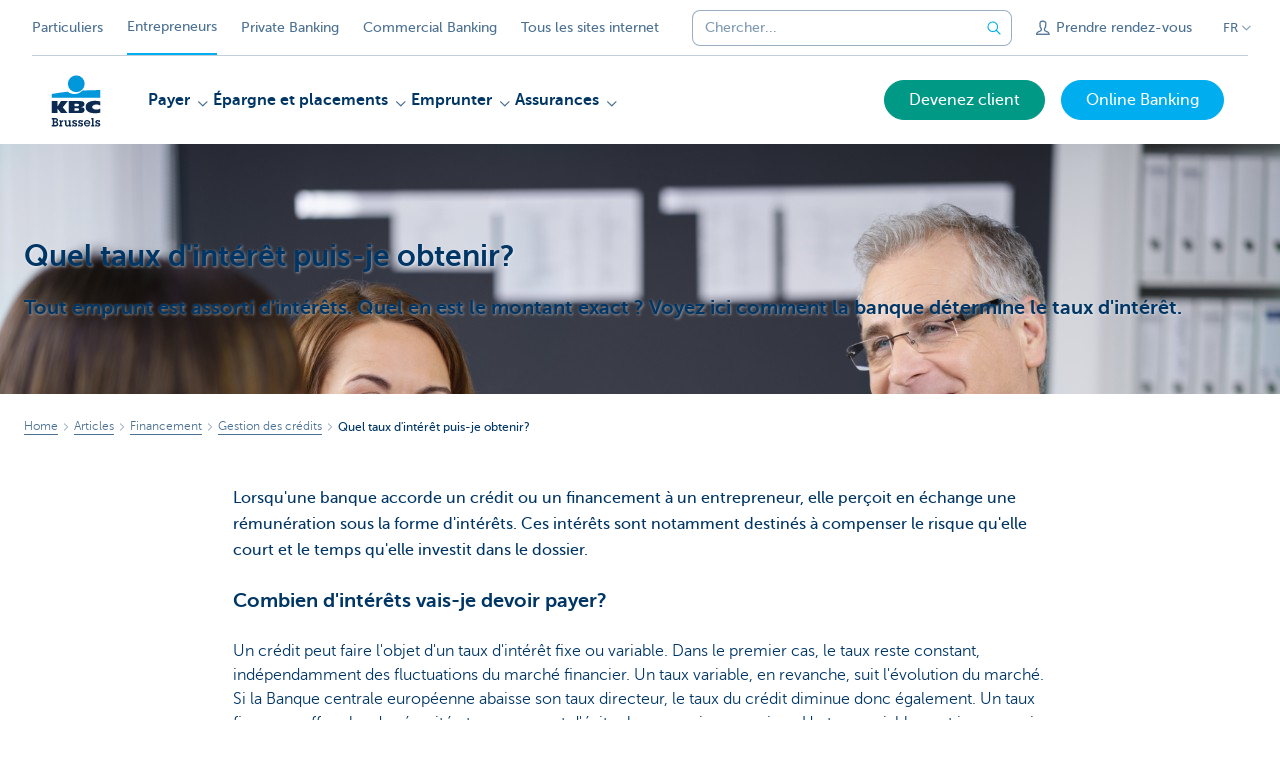

--- FILE ---
content_type: text/html; charset=utf-8
request_url: https://www.kbcbrussels.be/entreprendre/fr/articles/financement/gestion-des-credits/quel-taux-interet.html
body_size: 25306
content:



<!DOCTYPE html>
<html lang="fr" class="no-js mdrn aem__author--classicui aem-design aem-design--kbcondernemers">

<script type="application/javascript">
    var featureFlags = {"youtubeCookieConsent":true,"searchBarTopNavigation":true,"branchesV2Index":true,"formSubmitToApi":true,"contentSyncEnabled":true,"TrustBuilder":true};
</script>
<head>
    <title>Quel taux d'intérêt pour votre crédit professionnel ? - KBC Brussels Bank et Assurance</title>

<meta http-equiv="X-UA-Compatible" content="IE=edge,chrome=1">
<meta http-equiv="content-type" content="text/html; charset=UTF-8"/>

<meta name="title" content="Quel taux d'intérêt pour votre crédit professionnel ? - KBC Brussels Bank et Assurance"/>
<meta name="description" content="Tout emprunt est assorti d'int&eacute;r&ecirc;ts. Quel en est le montant exact ? Voyez ici comment la banque d&eacute;termine le taux d'int&eacute;r&ecirc;t.">
<meta http-equiv="last-modified" content="Wed, 14 Feb 2024 11:08:45 GMT"/>

<meta name="viewport" content="width=device-width, initial-scale=1.0">
<meta name="HandheldFriendly" content="true">
<meta name="MobileOptimized" content="320">

<link rel="canonical" href="https://www.cbc.be/entreprendre/fr/article/financement/gestion-des-credits/quel-taux-interet.html"/>
<link rel="alternate" hreflang="fr-be" href="https://www.kbcbrussels.be/entreprendre/fr/articles/financement/gestion-des-credits/quel-taux-interet.html"/>
<link rel="alternate" hreflang="nl-be" href="https://www.kbcbrussels.be/ondernemen/nl/artikel/financiering/kredietbeheer/rentevoet.html"/>
<meta name="robots" content="NOODP,NOYDIR,index,follow"/>
<meta name="browsermap.enabled" content="false"/>

<meta name="format-detection" content="telephone=no">



<meta name="twitter:card" content="summary"/>
<meta name="twitter:site" content="@KBCBrussels"/>
<meta name="twitter:title" content="Quel taux d&#39;intérêt pour votre crédit professionnel ? - KBC Brussels Bank et Assurance"/>
<meta name="twitter:description" content="Tout emprunt est assorti d&#39;int&amp;eacute;r&amp;ecirc;ts. Quel en est le montant exact ? Voyez ici comment la banque d&amp;eacute;termine le taux d&#39;int&amp;eacute;r&amp;ecirc;t."/>
<meta name="twitter:image" content="https://wcmassets.kbcbrussels.be/content/dam/kbcondernemers/images/artikels/financiering/kredietbeheer/rentevoet/Rentevoet.jpg/_jcr_content/renditions/cq5dam.web.960.9999.jpeg.cdn.res/last-modified/1504000289382/cq5dam.web.960.9999.jpeg"/>
<meta name="twitter:url" content="https://www.kbcbrussels.be/entreprendre/fr/articles/financement/gestion-des-credits/quel-taux-interet.html"/>

<meta property="og:title" content="Quel taux d&#39;intérêt pour votre crédit professionnel ? - KBC Brussels Bank et Assurance"/>
<meta property="og:site_name" content="KBC Brussels"/>
<meta property="og:url" content="https://www.kbcbrussels.be/entreprendre/fr/articles/financement/gestion-des-credits/quel-taux-interet.html"/>
<meta property="og:description" content="Tout emprunt est assorti d&#39;int&amp;eacute;r&amp;ecirc;ts. Quel en est le montant exact ? Voyez ici comment la banque d&amp;eacute;termine le taux d&#39;int&amp;eacute;r&amp;ecirc;t."/>
<meta property="og:image" content="https://wcmassets.kbcbrussels.be/content/dam/kbcondernemers/images/artikels/financiering/kredietbeheer/rentevoet/Rentevoet.jpg/_jcr_content/renditions/cq5dam.web.1200.9999.jpeg.cdn.res/last-modified/1504000289382/cq5dam.web.1200.9999.jpeg"/>

    

<link rel="icon" type="image/x-icon" href="https://wcmassets.kbcbrussels.be/content/dam/kdl-assets/favicons/kbc-brussels/favicon.ico.cdn.res/last-modified/0/favicon.ico"/>
<link rel="shortcut icon" type="image/x-icon" href="https://wcmassets.kbcbrussels.be/content/dam/kdl-assets/favicons/kbc-brussels/favicon.ico.cdn.res/last-modified/0/favicon.ico"/>

<link rel="apple-touch-icon" sizes="114x114" href="https://wcmassets.kbcbrussels.be/content/dam/kdl-assets/logos/k/logos-kbc-brussels.svg.cdn.res/last-modified/1733244072677/logos-kbc-brussels.svg"/>
<link rel="apple-touch-icon" sizes="144x144" href="https://wcmassets.kbcbrussels.be/content/dam/kdl-assets/favicons/kbc-brussels/touch-144.png.cdn.res/last-modified/1731696643324/touch-144.png"/>

    

    


    







    
    <link data-link-clientlib rel="stylesheet" href="https://wcmassets.kbc.be/etc.clientlibs/kbc/components/websites/display-cookie-trustarc/loader.min.ACSHASHa0b2566880186ad21d19a59db52263cc.css" type="text/css"><script data-script-clientlib type="text/javascript" src="https://wcmassets.kbc.be/etc.clientlibs/kbc/components/websites/display-cookie-trustarc/loader.min.ACSHASHe8b154dc24b29d0f1e3b7b34bf30f344.js" defer></script>




    
    <script data-script-clientlib type="text/javascript" src="https://wcmassets.kbc.be/etc.clientlibs/kbc/global/websites/load.min.ACSHASH2f9fe7dcb61e98188fa475a856df0504.js"></script>



    
    <script data-script-clientlib type="text/javascript" src="https://wcmassets.kbc.be/etc.clientlibs/kbc/components/shared/global/head/globals.min.ACSHASHf50b1428093b72db43ef6b618095f5f1.js" defer></script><script data-script-clientlib type="text/javascript" src="https://wcmassets.kbc.be/etc.clientlibs/kbc/vendor/shared/jquery.min.ACSHASH2c3f93f38107999c6c106cba15295459.js" defer></script><script data-script-clientlib type="text/javascript" src="https://wcmassets.kbc.be/etc.clientlibs/kbc/components/shared/global/head.min.ACSHASH6eb1f4cff344d724477db0773f3328ea.js" defer></script><script data-script-clientlib type="text/javascript" src="https://wcmassets.kbc.be/etc.clientlibs/kbc/vendor/shared/modernizr.min.ACSHASH2f06bfbdc03b6c28f135a3f8893ced1b.js" defer></script><script data-script-clientlib type="text/javascript" src="https://wcmassets.kbc.be/etc.clientlibs/kbc/vendor/shared/enquire.min.ACSHASH3875f09577a561b3a2e3499baddc3c61.js" defer></script><script data-script-clientlib type="text/javascript" src="https://wcmassets.kbc.be/etc.clientlibs/kbc/components/websites/device-detection.min.ACSHASHf17f0a9527a0b2dd1e6d9bbe92ba30ef.js" defer></script><script data-script-clientlib type="text/javascript" src="https://wcmassets.kbc.be/etc.clientlibs/kbc/vendor/shared/jquery-extensions/jquery-custom-extensions.min.ACSHASHf96060aa1d6f82883706d8fb7c46ccf1.js" defer></script><script data-script-clientlib type="text/javascript" src="https://wcmassets.kbc.be/etc.clientlibs/kbc/global/websites/head.min.ACSHASHca0b4db3145a42bab171229b6a037e41.js" defer></script>



    
    <script data-script-clientlib type="text/javascript" src="https://wcmassets.kbc.be/etc.clientlibs/kbc/components/websites/redirect.min.ACSHASHca17e63a43ed0b2e2f7541e69f9b321c.js"></script>



<link rel="preload" href="https://wcmassets.kbc.be/etc.clientlibs/kbc/fonts/websites/museo/resources/font/museosans-300-webfont.woff2" as="font" type="font/woff2" crossorigin/>
<link rel="preload" href="https://wcmassets.kbc.be/etc.clientlibs/kbc/fonts/websites/museo/resources/font/museosans-500-webfont.woff2" as="font" type="font/woff2" crossorigin/>
<link rel="preload" href="https://wcmassets.kbc.be/etc.clientlibs/kbc/fonts/websites/museo/resources/font/museosans-700-webfont.woff2" as="font" type="font/woff2" crossorigin/>





    
    <link data-link-clientlib rel="stylesheet" href="https://wcmassets.kbc.be/etc.clientlibs/kbc/vendor/shared/jquery.min.ACSHASHd41d8cd98f00b204e9800998ecf8427e.css" type="text/css"><link data-link-clientlib rel="stylesheet" href="https://wcmassets.kbc.be/etc.clientlibs/kbc/components/shared/global/head.min.ACSHASHedae3a9dd6da2862b56b747132455fdd.css" type="text/css"><link data-link-clientlib rel="stylesheet" href="https://wcmassets.kbc.be/etc.clientlibs/kbc/components/websites/device-detection.min.ACSHASH1f8e278e7f1c6f868c2c3dc8f49371c1.css" type="text/css"><link data-link-clientlib rel="stylesheet" href="https://wcmassets.kbc.be/etc.clientlibs/kbc/global/websites/head.min.ACSHASH6d1330f512cfd258336aefc5edbf149c.css" type="text/css">



    
    <link data-link-clientlib rel="stylesheet" href="https://wcmassets.kbc.be/etc.clientlibs/kbc/components/websites/cta-button.min.ACSHASHf8fe93bf10545b8ac8797515ca581896.css" type="text/css"><link data-link-clientlib rel="stylesheet" href="https://wcmassets.kbc.be/etc.clientlibs/settings/wcm/designs/kbcondernemers/clientlibs/main.min.ACSHASH0007af88f404b2d965ce3b5924aa21c5.css" type="text/css">




<script type="text/javascript" data-layer-name="digitalData">
    var digitalData = digitalData || {};digitalData.page = digitalData.page || {};digitalData.page.pageInfo = digitalData.page.pageInfo || {};digitalData.page.attributes = digitalData.page.attributes || {};digitalData.product = digitalData.product || [];digitalData.event=digitalData.event || [];digitalData.event[0]=digitalData.event[0] || {};digitalData.event[0].eventInfo = digitalData.event[0].eventInfo || {};digitalData.user = digitalData.user || {};digitalData.user.initiative = digitalData.user.initiative || {};digitalData.user.attributes = digitalData.user.attributes || {};digitalData.page.pageInfo.issueDate = "202402150848";digitalData.page.attributes.language = "fr";digitalData.page.pageInfo.pillar = "prod";digitalData.page.attributes.title = "Quel taux d'int&eacute;r&ecirc;t puis-je obtenir?";digitalData.page.pageInfo.pageID = "artikel/financiering/lenen/rentevoet";digitalData.page.pageInfo.pageType = "contentoriented";digitalData.page.attributes.digitalChannel = "web_ondernemen.bxl.be";digitalData.page.attributes.companyCode = "0001";digitalData.page.attributes.digitalAssetCode = "0002";digitalData.page.attributes.platformCode = "0002";digitalData.page.attributes.systemCode = "0001";digitalData.event[0].eventInfo.eventCode = "0099";digitalData.event[0].eventInfo.eventTypeCode = "0001";digitalData.event[0].eventInfo.eventSubTypeCode = "0001";digitalData.event[0].eventInfo.eventNameCode = "0028";digitalData.event[0].eventInfo.eventDetailCode = "0000";digitalData.event[0].eventInfo.eventDetail = "contentoriented";digitalData.event[0].eventInfo.eventLinkValue = "na";digitalData.event[0].eventInfo.eventLifeCycleCode = "na";digitalData.user.initiative.offerCode = "na";digitalData.user.initiative.contentCode = "na";digitalData.user.initiative.treatmentCode = "na";digitalData.page.attributes.pageZone = "na";digitalData.page.attributes.pageZonePosition = "na";digitalData.page.attributes.contentTag = "na";digitalData.page.attributes.touchTagCode = "na";digitalData.user.attributes.loggedIn = "not logged in";digitalData.user.attributes.marketing = "na";digitalData.page.attributes.ABTest = "na";digitalData.page.attributes.ABVersion = "na";digitalData.page.attributes.distributorCode = "10";digitalData.page.attributes.segmentCode = "ETP";digitalData.event[0].eventInfo.eventJourneyCode = "na";</script>
<script async src="//assets.adobedtm.com/launch-EN0f6839f46e854ca791823915d04fd52b.min.js"></script>

    <script src="https://wcmassets.kbc.be/etc.clientlibs/kbc/vendor/websites/adobe-target-async.min.ACSHASH87dc28862eeb37139cc08aac07ec9d42.js"></script>



    
    
    <script data-script-clientlib type="text/javascript" src="https://wcmassets.kbc.be/etc.clientlibs/kbc/components/websites/adobe-target/prd.min.ACSHASH615f1ef8e3c96c5541dbeaa59dd2efc9.js" defer></script>






    <link rel="search" type="application/opensearchdescription+xml" href="https://www.kbcbrussels.be/entreprendre/fr/articles/financement/gestion-des-credits/quel-taux-interet.opensearchdescription.xml" title="Search"/>
    

</head>

<body tabindex="-1" data-basename="kbcondernemers" class="device--desktop os--windows aem-body ">

<div id="process-conditional-profiles"><div data-conditional-profiles="{&#34;profiles&#34;:[{&#34;id&#34;:&#34;deviceIsPhone&#34;,&#34;script&#34;:&#34;return jsKbc.deviceDetection.isPhone;&#34;},{&#34;id&#34;:&#34;deviceIsTablet&#34;,&#34;script&#34;:&#34;return jsKbc.deviceDetection.isTablet;&#34;},{&#34;id&#34;:&#34;deviceIsPC&#34;,&#34;script&#34;:&#34;return jsKbc.deviceDetection.isDesktop;&#34;},{&#34;id&#34;:&#34;androidPhone&#34;,&#34;script&#34;:&#34;return jsKbc.deviceDetection.isAndroid \u0026\u0026 jsKbc.deviceDetection.isPhone;&#34;},{&#34;id&#34;:&#34;androidTablet&#34;,&#34;script&#34;:&#34;return jsKbc.deviceDetection.isAndroid \u0026\u0026 jsKbc.deviceDetection.isTablet;&#34;},{&#34;id&#34;:&#34;iOSPhone&#34;,&#34;script&#34;:&#34;return jsKbc.deviceDetection.isIOS \u0026\u0026 jsKbc.deviceDetection.isPhone;&#34;},{&#34;id&#34;:&#34;iOSPad&#34;,&#34;script&#34;:&#34;return jsKbc.deviceDetection.isIOS \u0026\u0026 jsKbc.deviceDetection.isTablet;&#34;},{&#34;id&#34;:&#34;winPhone&#34;,&#34;script&#34;:&#34;return jsKbc.deviceDetection.isWindowsPhone;&#34;},{&#34;id&#34;:&#34;acceptedDisclaimer&#34;,&#34;script&#34;:&#34;return jsKbc.disclaimer.accepted;&#34;},{&#34;id&#34;:&#34;URLParameterMatch&#34;,&#34;script&#34;:&#34;return jsKbc.deviceDetection.hasParameterUrl(config);&#34;},{&#34;id&#34;:&#34;oldBrowserIE&#34;,&#34;script&#34;:&#34;return jsKbc.deviceDetection.isIE \u0026\u0026 jsKbc.deviceDetection.versionIE \u003c 9;&#34;},{&#34;id&#34;:&#34;cvIsUploaded&#34;,&#34;script&#34;:&#34;return !!localStorage.getItem(\u0027cv_matchingData\u0027);&#34;}]}"></div></div>

<div class="customprint">
    <img class="header__image-print" src="https://wcmassets.kbcbrussels.be/content/dam/kbcondernemers/images/artikels/financiering/kredietbeheer/rentevoet/Rentevoet.jpg/_jcr_content/renditions/cq5dam.web.480.9999.jpeg.cdn.res/last-modified/1504000289382/cq5dam.web.480.9999.jpeg"/>

<div class="header__image header__image--vertical-top header__image--horizontal-center" style="background-image: url('https://wcmassets.kbcbrussels.be/content/dam/kbcondernemers/images/artikels/financiering/kredietbeheer/rentevoet/Rentevoet.jpg/_jcr_content/renditions/cq5dam.web.480.9999.jpeg.cdn.res/last-modified/1504000289382/cq5dam.web.480.9999.jpeg');" data-behaviour="responsiveHeader" data-responsive-background data-backgroundSmall="https://wcmassets.kbcbrussels.be/content/dam/kbcondernemers/images/artikels/financiering/kredietbeheer/rentevoet/Rentevoet.jpg/_jcr_content/renditions/cq5dam.web.680.9999.jpeg.cdn.res/last-modified/1504000289382/cq5dam.web.680.9999.jpeg" data-backgroundMedium="https://wcmassets.kbcbrussels.be/content/dam/kbcondernemers/images/artikels/financiering/kredietbeheer/rentevoet/Rentevoet.jpg/_jcr_content/renditions/cq5dam.web.960.9999.jpeg.cdn.res/last-modified/1504000289382/cq5dam.web.960.9999.jpeg" data-backgroundLarge="https://wcmassets.kbcbrussels.be/content/dam/kbcondernemers/images/artikels/financiering/kredietbeheer/rentevoet/Rentevoet.jpg/_jcr_content/renditions/cq5dam.web.1200.9999.jpeg.cdn.res/last-modified/1504000289382/cq5dam.web.1200.9999.jpeg" data-backgroundLargest="https://wcmassets.kbcbrussels.be/content/dam/kbcondernemers/images/artikels/financiering/kredietbeheer/rentevoet/Rentevoet.jpg/_jcr_content/renditions/cq5dam.web.2000.9999.jpeg.cdn.res/last-modified/1504000289382/cq5dam.web.2000.9999.jpeg" data-component-type="hero-image">
    <div class="header__overlay"></div>
</div>

    <img class="logo" src="https://wcmassets.kbcbrussels.be/content/dam/kdl-assets/logos/k/logos-kbc-brussels.svg.cdn.res/last-modified/1733244072677/logos-kbc-brussels.svg" alt="logo"/>
</div>








    <div id="skip-link">
    <a href="#main-content" class="screenreader-text">Skip to main content</a>
</div>



<header class="site__header aem-site__header">
    

    <div class="top-navigation__container" data-page-zone="topnav" data-component-type="top-navigation">
        <div class="row">
            <div class="grid">
                <div class="top-navigation top-navigation--with-searchbar">
                    
<div class="site-switch" data-component-type="site-switch">
    


    

    
        
            <div class="site-switch__item site-switch__item">
                <a class="site-switch__link" href="/particuliers/fr.html?zone=topnav" target="_self" data-analytics-track="cta-click" data-analytics-cta-type="SiteSwitch" data-analytics-cta-name="ParticulierenBXL" data-component-tracking-click="004f2873-f269-424e-aeaa-23f556519886">Particuliers
                </a>
                
            </div>
        
            <div class="site-switch__item site-switch__item--active">
                
                <span class="site-switch__link">
                    Entrepreneurs
                </span>
            </div>
        
            <div class="site-switch__item site-switch__item">
                <a class="site-switch__link" href="/entreprendre/fr/info/siteswitch-privatebanking.html?zone=topnav" target="_self" data-analytics-track="cta-click" data-analytics-cta-type="SiteSwitch" data-analytics-cta-name="PrivateBanking" data-component-tracking-click="4323ea8d-34fe-4538-9ffa-f2aaf930be4e">Private Banking
                </a>
                
            </div>
        
            <div class="site-switch__item site-switch__item">
                <a class="site-switch__link" href="https://www.kbc.be/corporate/fr.html?zone=topnav" target="_self" data-analytics-track="cta-click" data-analytics-cta-type="SiteSwitch" data-analytics-cta-name="CorporateBanking" data-component-tracking-click="6fd1e3a9-c5e2-4fb9-a18c-0a66fcef8593">Commercial Banking
                </a>
                
            </div>
        
        <div class="site-switch__item" data-menu-dropdown="parent">
            <a class="site-switch__link" href="/entreprendre/fr/tout-les-sites-internet-de-kbc.html">
                Tous les sites internet
            </a>
        </div>
    
</div>

    
    <script data-script-clientlib type="text/javascript" src="https://wcmassets.kbc.be/etc.clientlibs/kbc/components/websites/dropdown-menu.min.ACSHASH98a11d80c0a485d3f2587de7f5266222.js" defer></script>




                    <div class="top-navigation__items">
                        <div class="top-navigation__searchbar">
                            

<form data-minlength="3" data-component-type="searchbar" data-analytics-track="form-submit" data-analytics-submit-type="CTA Search Button" data-analytics-submit-destination="/content/kbcondernemers-bxl/fr/search.html" data-component-tracking-id="68c7071b-ea62-483e-aea0-94a478c9aa2c" class="aem-searchbar" action="/entreprendre/fr/chercher.html" data-behaviour="search-bar" data-zoneable autocomplete="off">
    
    <script type="text/javascript">
        var digitalData = digitalData || {};
        digitalData.component = digitalData.component || {};
    </script>

    
        <script type="text/javascript" data-layer-name="componentDigitalData">
            digitalData.component["68c7071b-ea62-483e-aea0-94a478c9aa2c"] = (function() {
                var digitalData = digitalData || {};digitalData.event=digitalData.event || [];digitalData.event[0]=digitalData.event[0] || {};digitalData.event[0].eventInfo = digitalData.event[0].eventInfo || {};digitalData.page = digitalData.page || {};digitalData.page.attributes = digitalData.page.attributes || {};digitalData.user = digitalData.user || {};digitalData.user.attributes = digitalData.user.attributes || {};digitalData.event[0].eventInfo.eventCode = "0106";digitalData.event[0].eventInfo.eventTypeCode = "0002";digitalData.event[0].eventInfo.eventSubTypeCode = "0010";digitalData.event[0].eventInfo.eventNameCode = "0011";digitalData.event[0].eventInfo.eventDetailCode = "na";digitalData.event[0].eventInfo.eventDetail = "na";digitalData.page.attributes.siteToolCode = "0007";digitalData.page.attributes.siteToolTypeCode = "0002";digitalData.page.attributes.siteToolStatusCode = "0007";digitalData.user.attributes.loggedIn = "not logged in";
                return digitalData;
            })();
        </script>
    

    <div class="aem-searchbar__wrapper">
        <div class="aem-searchbar__input-wrapper">
            <input class="aem-searchbar__input" name="q" maxlength="250" placeholder="Chercher..." type="search"/>
            <ul class="aem-autocompleter"></ul>
            <button aria-label="Effacer la barre de recherche" data-clear class="aem-searchbar__clear-button" type="button">
                <div class="aem-searchbar__clear-circle">
                    <svg viewBox="0 0 24 24" aria-hidden="true" class="aem-searchbar__clear-icon">
                        <path d="M14,14l-4-4" fill="none" stroke="#000" stroke-linecap="round" stroke-linejoin="round"/>
                        <path d="M10,14l4-4" fill="none" stroke="#000" stroke-linecap="round" stroke-linejoin="round"/>
                    </svg>
                </div>
            </button>
        </div>
        <button aria-label="Envoyez la recherche" class="aem-searchbar__button" type="submit">
            <svg aria-hidden="true" viewBox="0 0 24 24">
                <line x1="21.01" y1="21.01" x2="15.3" y2="15.3" stroke-width="1.6" stroke-linecap="round" stroke-linejoin="round"/>
                <circle cx="10.2" cy="10.2" r="7.21" stroke-width="1.6" stroke-linecap="round" stroke-linejoin="round"/>
            </svg>
        </button>
    </div>

</form>

    
    <link data-link-clientlib rel="stylesheet" href="https://wcmassets.kbc.be/etc.clientlibs/kbc/components/autocompleter-web.min.ACSHASHa1b26dc832bfd40fc2ec831db8af81dc.css" type="text/css"><script data-script-clientlib type="text/javascript" src="https://wcmassets.kbc.be/etc.clientlibs/kbc/components/websites/http-helper.min.ACSHASHc06e367876ed863d8b69ae6786639e0f.js" defer></script><script data-script-clientlib type="text/javascript" src="https://wcmassets.kbc.be/etc.clientlibs/kbc/components/kate-search-api.min.ACSHASHdd6951ddb4bb3cb706df822bdacb5b86.js" defer></script><script data-script-clientlib type="text/javascript" src="https://wcmassets.kbc.be/etc.clientlibs/kbc/components/autocompleter-web.min.ACSHASH6b6fb50e5eb70094a547c9722bf88388.js" defer></script>



    
    <link data-link-clientlib rel="stylesheet" href="https://wcmassets.kbc.be/etc.clientlibs/kbc/components/websites/searchbar.min.ACSHASH22636d9bcf1000b695008b3170858d70.css" type="text/css"><script data-script-clientlib type="text/javascript" src="https://wcmassets.kbc.be/etc.clientlibs/kbc/components/websites/searchbar.min.ACSHASHf5001b48765418675090a22aa7399f06.js" defer></script>



                        </div>
                        <div class="top-navigation__links">
                            <a class="top-navigation__link" title="Prendre rendez-vous" href="/entreprendre/fr/atlas/prendre-rendezvous.html">
                                <i class="icon icon--contact"></i>
                                <span>Prendre rendez-vous</span>
                            </a>
                        
                            <a class="top-navigation__link" title="Des suggestions ou plaintes?" href="/content/kbcondernemers-bxl/fr/contact/klachten-suggesties">
                                <i class="icon icon--phone3"></i>
                                <span>Des suggestions ou plaintes?</span>
                            </a>
                        </div>

                        <div class="languagenav show-on--desktop show-on nav--language--dropdown"><div class="nav--language" role="navigation" data-component-type="languagenav" data-menu-dropdown="parent">
    <button class="nav--language__list-item nav--language__list-item--trigger" data-menu-dropdown="trigger" aria-expanded="false" aria-haspopup="true" aria-controls="language-nav-list">
        <span>FR</span>
        <i class="icon icon--down"></i>
        <i class="icon icon--down-bold"></i>
    </button>
    <ul class="nav--language__list" data-menu-dropdown="list" id="language-nav-list">
        <li class="nav--language__list-item">
            <a title="Welke rentevoet kan ik krijgen?" data-menu-dropdown="item" data-lang="nl" href="/ondernemen/nl/artikel/financiering/kredietbeheer/rentevoet.html?zone=topnav">
                <span>NL</span>
            </a>
        </li>
    
        
    
        <li class="nav--language__list-item">
            <a title="Home" data-menu-dropdown="item" data-lang="en" href="/business/en.html?zone=topnav">
                <span>EN</span>
            </a>
        </li>
    </ul>
</div>


    
    


</div>

                    </div>
                </div>
            </div>
        </div>
    </div>

    
    
    <script data-script-clientlib type="text/javascript" src="https://wcmassets.kbc.be/etc.clientlibs/kbc/components/websites/page-zone.min.ACSHASHf18d1aed4d7a1a36e40ce1813a3344ec.js"></script>





    
<div class="brand__row__container brand__row__container--dropdownnav" data-component-type="content-oriented-page">
    <div class="nav__backdrop"></div>
    <div class="row brand__row brand__row--dropdownnav">
        <div class="grid aem-mobile-header">
            <div class="logo">
<a href="/entreprendre/fr.html?zone=topnav" class="aem-logo" data-component-type="navigation-logo">
    <span class="sr-only">KBC Entrepreneurs</span>
    <?xml version="1.0" encoding="UTF-8"?>
<svg xmlns="http://www.w3.org/2000/svg" width="320" height="320" version="1.1" viewBox="0 0 320 320"><!--{"metaAttributes":{"multicolor":true,"glyph":false,"rotatable":false,"deprecated":false,"rename":false,"themeable":false,"low-quality":false,"custom-viewport":false,"lottie":false}}-->
  <circle cx="161.41" cy="73.91" r="41.91" fill="#0097db"/>
  <path d="M192.31,107.81c-7.98,8.66-22.07,17.32-40.13,17.32-14.02,0-26.09-5.45-33.77-11.5-45.76,4.8-79.79,11.6-79.79,11.6v18.53l242.77-.03v-38.21s-41.6-.26-89.07,2.28h0Z" fill="#0097db"/>
  <path d="M67.45,197.95v22.58h-28.84v-60.06h28.84v27.03h.17l16.97-27.03h34.57l-25.32,31.04,23.89,29.02h-33l-17.09-22.58h-.21Z" fill="#0d2a50"/>
  <path d="M281.38,218.04c-6.81,2.08-15.75,3.31-23.76,3.31-28.53,0-49.48-8.11-49.48-31.7,0-21.32,20.31-30.58,48.06-30.58,7.72,0,17.51.85,25.18,3.3v20.65c-5.69-3.44-11.37-5.58-19.5-5.58-10.59,0-21.16,5.22-21.16,12.78s10.53,12.78,21.16,12.78c8.01,0,13.81-2.22,19.49-5.5v20.55h0Z" fill="#0d2a50"/>
  <path d="M123.9,160.46h58.3c15.14,0,20.11,5.89,20.11,15.06,0,10.26-9.17,14.72-18.59,15.23v.17c9.67.75,19.1,1.85,19.1,13.96,0,7.9-4.97,15.65-21.62,15.65h-57.29v-60.06h0ZM152.74,208.31h15.04c5.64,0,7.55-2.33,7.55-5.78s-1.94-5.93-7.49-5.93h-15.1v11.71ZM152.74,185.91h14.36c5.55,0,7.73-2.25,7.73-5.7,0-3.96-2.19-5.93-7.32-5.93h-14.77v11.62Z" fill="#0d2a50"/>
  <path d="M38.9,280.5h4.51v-28.47h-4.51v-6.67h18.57c3.1,0,6.15.29,8.67,2.17,2.7,2.05,3.92,4.98,3.92,8.32,0,3.81-1.94,7.26-5.45,8.91,4.62,1.88,7.26,5.8,7.26,10.77,0,3.34-1.4,6.67-3.92,8.85-2.81,2.46-6.03,2.81-9.6,2.81h-19.45v-6.68ZM51.38,280.21h4.39c1.88,0,4.16.06,5.8-1.05,1.52-.99,2.34-2.81,2.34-4.57,0-1.88-.7-3.57-2.29-4.74-1.7-1.23-3.75-1.23-5.8-1.23h-4.45v11.6h0ZM51.44,262.05h4.04c1.94,0,3.75.12,5.39-1.05,1.29-.93,1.88-2.4,1.88-3.98,0-1.7-.7-3.22-2.17-4.16-1.46-.94-3.34-.82-5.04-.82h-4.1v10.02h0Z" fill="#0d2a50"/>
  <path d="M86.88,261.23c1.82-3.69,5.33-5.51,9.37-5.68v7.32c-2.29.12-4.39.7-6.15,2.29-2.34,1.99-2.7,4.51-2.7,7.44v7.9h4.04v6.68h-15.23v-6.68h4.04v-17.93h-4.04v-6.68h10.66v5.33h0Z" fill="#0d2a50"/>
  <path d="M132.16,280.5h4.04v6.68h-10.6v-3.86c-2.05,3.05-5.8,4.68-9.43,4.68-3.34,0-6.5-1.4-8.67-3.98-2.29-2.7-2.75-5.68-2.75-9.08v-12.36h-4.04v-6.68h11.19v16.93c0,1.99.06,4.16,1.23,5.86,1.17,1.82,3.16,2.7,5.27,2.7,2,0,4.04-.99,5.28-2.58,1.34-1.88,1.34-3.98,1.34-6.15v-10.07h-4.04v-6.68h11.19v24.6h0Z" fill="#0d2a50"/>
  <path d="M148.68,278.09c.23,2.81,2.11,4.68,5.04,4.68,2.17,0,4.27-1.52,4.27-3.86,0-3.1-2.93-3.63-5.33-4.27-5.45-1.4-11.42-3.1-11.42-9.95,0-5.98,5.04-9.43,10.6-9.43,2.81,0,5.33.58,7.09,2.81v-2.17h5.27v8.5h-6.91c-.12-2.23-1.82-3.69-4.04-3.69-1.94,0-3.98,1.11-3.98,3.28,0,2.93,2.87,3.57,5.16,4.1,5.62,1.28,11.66,3.04,11.66,10.07,0,6.33-5.33,9.84-11.19,9.84-3.16,0-6.03-.99-8.08-3.4v2.58h-5.45v-9.08h7.32,0Z" fill="#0d2a50"/>
  <path d="M178.09,278.09c.23,2.81,2.11,4.68,5.04,4.68,2.17,0,4.27-1.52,4.27-3.86,0-3.1-2.93-3.63-5.33-4.27-5.45-1.4-11.42-3.1-11.42-9.95,0-5.98,5.04-9.43,10.6-9.43,2.81,0,5.33.58,7.09,2.81v-2.17h5.28v8.5h-6.91c-.12-2.23-1.82-3.69-4.04-3.69-1.94,0-3.98,1.11-3.98,3.28,0,2.93,2.87,3.57,5.16,4.1,5.63,1.28,11.66,3.04,11.66,10.07,0,6.33-5.33,9.84-11.19,9.84-3.16,0-6.03-.99-8.08-3.4v2.58h-5.45v-9.08h7.32,0Z" fill="#0d2a50"/>
  <path d="M230.69,277.98c-2.46,5.98-8.26,10.02-14.76,10.02-9.14,0-16.46-7.14-16.46-16.34s6.97-16.69,16.28-16.69c4.33,0,8.67,1.94,11.72,5.04,3.1,3.28,4.39,7.26,4.39,11.72l-.23,2.52h-25.3c.93,4.33,4.92,7.49,9.37,7.49,3.1,0,5.8-1.17,7.55-3.75h7.44,0ZM225.24,268.72c-1.23-4.51-5.22-7.38-9.84-7.38-4.21,0-8.26,3.28-9.14,7.38h18.98Z" fill="#0d2a50"/>
  <path d="M247.61,280.5h4.04v6.68h-15.52v-6.68h4.33v-28.47h-4.04v-6.67h11.19v35.14h0Z" fill="#0d2a50"/>
  <path d="M263.96,278.09c.23,2.81,2.11,4.68,5.04,4.68,2.17,0,4.27-1.52,4.27-3.86,0-3.1-2.93-3.63-5.33-4.27-5.45-1.4-11.42-3.1-11.42-9.95,0-5.98,5.04-9.43,10.6-9.43,2.81,0,5.33.58,7.09,2.81v-2.17h5.27v8.5h-6.91c-.12-2.23-1.82-3.69-4.04-3.69-1.94,0-3.98,1.11-3.98,3.28,0,2.93,2.87,3.57,5.16,4.1,5.62,1.28,11.66,3.04,11.66,10.07,0,6.33-5.33,9.84-11.19,9.84-3.16,0-6.03-.99-8.08-3.4v2.58h-5.45v-9.08h7.32Z" fill="#0d2a50"/>
  
</svg>
</a>

</div>
<div class="mobiletile site-switch base">
<div class="aem-main-nav__mobile-tile" data-menu-dropdown="parent">
    <button class="aem-main-nav__mobile-tile__trigger" data-mobile-tile="site-switch" data-menu-dropdown="trigger" aria-expanded="false" aria-haspopup="true" aria-controls="site-switch-list">
            <span class="aem-main-nav__mobile-tile__text" data-mobile-tile="site-switch">Entrepreneurs</span>
        <i class="icon icon--down"></i>
        <i class="icon icon--down-bold"></i>
    </button>
    <ul class="aem-main-nav__mobile-tile__list" data-menu-dropdown="list" id="site-switch-list">
        
            
            <li class="aem-main-nav__mobile-tile__list-item">
                <a class="aem-main-nav__mobile-tile__text" data-menu-dropdown="item" target="_self" data-analytics-track="cta-click" data-analytics-cta-type="SiteSwitch" data-analytics-cta-name="ParticulierenBXL" data-component-tracking-click="004f2873-f269-424e-aeaa-23f556519886" href="/particuliers/fr.html?zone=mobile-menu">Particuliers</a>
            </li>
        
            <li class="aem-main-nav__mobile-tile__list-item aem-main-nav__mobile-tile__list-item--active">
                <p class="aem-main-nav__mobile-tile__text aem-main-nav__mobile-tile__text--active">Entrepreneurs</p>
            </li>
            
        
            
            <li class="aem-main-nav__mobile-tile__list-item">
                <a class="aem-main-nav__mobile-tile__text" data-menu-dropdown="item" target="_self" data-analytics-track="cta-click" data-analytics-cta-type="SiteSwitch" data-analytics-cta-name="PrivateBanking" data-component-tracking-click="4323ea8d-34fe-4538-9ffa-f2aaf930be4e" href="/entreprendre/fr/info/siteswitch-privatebanking.html?zone=mobile-menu">Private Banking</a>
            </li>
        
            
            <li class="aem-main-nav__mobile-tile__list-item">
                <a class="aem-main-nav__mobile-tile__text" data-menu-dropdown="item" target="_self" data-analytics-track="cta-click" data-analytics-cta-type="SiteSwitch" data-analytics-cta-name="CorporateBanking" data-component-tracking-click="6fd1e3a9-c5e2-4fb9-a18c-0a66fcef8593" href="https://www.kbc.be/corporate/fr.html?zone=mobile-menu">Commercial Banking</a>
            </li>
        
        <li class="aem-main-nav__mobile-tile__list-item">
            <a class="aem-main-nav__mobile-tile__text" data-menu-dropdown="item" href="/entreprendre/fr/tout-les-sites-internet-de-kbc.html">Tous les sites internet</a>
        </li>
    </ul>
</div>
</div>
<script type="text/javascript" data-layer-name="componentDigitalData">
        var digitalData = digitalData || {};
        digitalData.component = digitalData.component || {};
        
        digitalData.component['522cfbce-f475-4d33-b300-3fa31875fb58'] = (function () {
            var digitalData = digitalData || {};digitalData.event=digitalData.event || [];digitalData.event[0]=digitalData.event[0] || {};digitalData.event[0].eventInfo = digitalData.event[0].eventInfo || {};digitalData.user = digitalData.user || {};digitalData.user.attributes = digitalData.user.attributes || {};digitalData.event[0].eventInfo.eventCode = "0123";digitalData.event[0].eventInfo.eventTypeCode = "0002";digitalData.event[0].eventInfo.eventSubTypeCode = "0010";digitalData.event[0].eventInfo.eventNameCode = "0039";digitalData.event[0].eventInfo.eventDetailCode = "na";digitalData.user.attributes.loggedIn = "not logged in";
                    return digitalData;
                
        })();
        </script>



<button class="nav--trigger js-toggle" data-target="main-menu" data-toggle-menu="mobile-navigation-open" data-slide-speed="0" data-analytics-track='cta-click' data-analytics-cta-type='CTA Mobile Menu Button' data-analytics-cta-name="" data-component-tracking-click="522cfbce-f475-4d33-b300-3fa31875fb58" role="button" aria-expanded="false" aria-controls="main-menu" data-component-type="mobile-menu">
    <span class="aem-menu-text">MENU</span>
    
    <span class="aem-icon__menu"><svg xmlns="http://www.w3.org/2000/svg" viewBox="0 0 24 24" width="24" height="24"><!--{"metaAttributes":{"multicolor":false,"glyph":false,"rotatable":false,"deprecated":false,"rename":false,"themeable":false,"low-quality":false,"custom-viewport":false,"lottie":false}}--><g class="nc-icon-wrapper" transform="translate(2.3999999999999995 2.3999999999999995) scale(0.8)" stroke-linecap="round" stroke-linejoin="round" stroke-width="1.3" fill="#000000" stroke="#000000"><line data-color="color-2" fill="none" stroke-miterlimit="10" x1="1" y1="12" x2="23" y2="12"/> <line fill="none" stroke="#000000" stroke-miterlimit="10" x1="1" y1="5" x2="23" y2="5"/> <line fill="none" stroke="#000000" stroke-miterlimit="10" x1="1" y1="19" x2="23" y2="19"/></g></svg></span>
    
    <span class="aem-icon__cancel"><svg xmlns="http://www.w3.org/2000/svg" width="24" height="24" viewBox="0 0 24 24"><!--{"metaAttributes":{"multicolor":false,"glyph":false,"rotatable":false,"deprecated":false,"rename":false,"themeable":false,"low-quality":false,"custom-viewport":false,"lottie":false}}--><path d="M19.9,4.1,4.1,19.9" fill="none" stroke="#000" stroke-linecap="round" stroke-linejoin="round"/><path d="M19.9,19.9,4.1,4.1" fill="none" stroke="#000" stroke-linecap="round" stroke-linejoin="round"/></svg></span>
</button>
<div class="site__header__mobile show-on show-on--mobile show-on--tablet">
                <span class="homebanking-button-placeholder homebanking-button--mobile"><script type="text/javascript" data-layer-name="componentDigitalData">
        var digitalData = digitalData || {};
        digitalData.component = digitalData.component || {};
        
        digitalData.component['709fa8f9-1932-4924-83fa-df32264c3ac1'] = (function () {
            var digitalData = digitalData || {};digitalData.event=digitalData.event || [];digitalData.event[0]=digitalData.event[0] || {};digitalData.event[0].eventInfo = digitalData.event[0].eventInfo || {};digitalData.page = digitalData.page || {};digitalData.page.attributes = digitalData.page.attributes || {};digitalData.user = digitalData.user || {};digitalData.user.attributes = digitalData.user.attributes || {};digitalData.event[0].eventInfo.eventCode = "0106";digitalData.event[0].eventInfo.eventTypeCode = "0002";digitalData.event[0].eventInfo.eventSubTypeCode = "0010";digitalData.event[0].eventInfo.eventNameCode = "0035";digitalData.event[0].eventInfo.eventDetailCode = "na";digitalData.event[0].eventInfo.eventDetail = "na";digitalData.event[0].eventInfo.eventLinkValue = "na";digitalData.page.attributes.siteToolCode = "0011";digitalData.page.attributes.siteToolTypeCode = "0002";digitalData.page.attributes.siteToolStatusCode = "0007";digitalData.user.attributes.loggedIn = "not logged in";
                    return digitalData;
                
        })();
        </script>
<a href="https://www.kbcbrussels.be/entreprendre/fr/operations-bancaires-sur-pc.html?zone=topnav" class="btn btn--touch visible-on visible-on--inline-block visible-on--desktop" data-analytics-track='cta-click' data-component-type="homebanking-button" data-analytics-cta-type='Homebanking button' data-analytics-cta-name='https://www.kbcbrussels.be/entreprendre/fr/operations-bancaires-sur-pc.html?zone=topnav' data-component-tracking-click="709fa8f9-1932-4924-83fa-df32264c3ac1">
        <span>Online Banking</span>
    </a>

    <a href="https://www.kbcbrussels.be/entreprendre/fr/operations-bancaires-sur-android-phone.html?zone=topnav" class="btn btn--touch visible-on visible-on--inline-block visible-on--smartphone--android" data-analytics-track='cta-click' data-analytics-cta-type='Homebanking button' data-analytics-cta-name='https://www.kbcbrussels.be/entreprendre/fr/operations-bancaires-sur-android-phone.html?zone=topnav' data-component-tracking-click="709fa8f9-1932-4924-83fa-df32264c3ac1">
        <span>Online Banking</span>
    </a>

    <a href="https://www.kbcbrussels.be/entreprendre/fr/operations-bancaires-sur-iphone.html?zone=topnav" class="btn btn--touch visible-on visible-on--inline-block visible-on--smartphone--ios" data-analytics-track='cta-click' data-analytics-cta-type='Homebanking button' data-analytics-cta-name='https://www.kbcbrussels.be/entreprendre/fr/operations-bancaires-sur-iphone.html?zone=topnav' data-component-tracking-click="709fa8f9-1932-4924-83fa-df32264c3ac1">
        <span>Online Banking</span>
    </a>

    <a href="https://www.kbcbrussels.be/entreprendre/fr/operations-bancaires-sur-pc.html?zone=topnav" class="btn btn--touch visible-on visible-on--inline-block visible-on--smartphone--windows" data-analytics-track='cta-click' data-analytics-cta-type='Homebanking button' data-analytics-cta-name='https://www.kbcbrussels.be/entreprendre/fr/operations-bancaires-sur-pc.html?zone=topnav' data-component-tracking-click="709fa8f9-1932-4924-83fa-df32264c3ac1">
        <span>Online Banking</span>
    </a>

    <a href="https://www.kbcbrussels.be/entreprendre/fr/operations-bancaires-sur-tablette.html?zone=topnav" class="btn btn--touch visible-on visible-on--inline-block visible-on--tablet--android" data-analytics-track='cta-click' data-analytics-cta-type='Homebanking button' data-analytics-cta-name='https://www.kbcbrussels.be/entreprendre/fr/operations-bancaires-sur-tablette.html?zone=topnav' data-component-tracking-click="709fa8f9-1932-4924-83fa-df32264c3ac1">
        <span>Online Banking</span>
    </a>

    <a href="https://www.kbcbrussels.be/entreprendre/fr/operations-bancaires-sur-ipad.html?zone=topnav" class="btn btn--touch visible-on visible-on--inline-block visible-on--tablet--ios" data-analytics-track='cta-click' data-analytics-cta-type='Homebanking button' data-analytics-cta-name='https://www.kbcbrussels.be/entreprendre/fr/operations-bancaires-sur-ipad.html?zone=topnav' data-component-tracking-click="709fa8f9-1932-4924-83fa-df32264c3ac1">
        <span>Online Banking</span>
    </a>
</span>
</div>
        </div>
        <div class="grid brand__grid">
            <nav id="main-menu" class="nav--main aem-main-nav">
    
    
    <link data-link-clientlib rel="stylesheet" href="https://wcmassets.kbc.be/etc.clientlibs/kbc/components/websites/main-navigation.min.ACSHASH65ee82538ff85131d9805f54ba484b6f.css" type="text/css"><script data-script-clientlib type="text/javascript" src="https://wcmassets.kbc.be/etc.clientlibs/kbc/components/websites/main-navigation.min.ACSHASH9c302bfd824269c4eb8192c41da1c161.js" defer></script>


<ul class="aem-main-nav__list" data-component-type="desktop-mainnav">
    <li data-mainnav-item class="aem-main-nav__list__item ">
        
        <button data-mainnav-item-action data-mainnav-click data-target="menu-item-459035622" aria-controls="menu-item-459035622" aria-haspopup="true" aria-expanded="false">
            <span data-mainnav-click>Payer</span>
            <i class="icon icon--down-bold" data-mainnav-click></i>
        </button>
        <div class="aem-main-nav__block" id="menu-item-459035622" aria-hidden="true" data-mainnav-block>
            <div class="aem-main-nav__block__title">
                <a href="https://www.kbcbrussels.be/entreprendre/fr/paiements.html?zone=topnav">Payer</a>
                
            </div>
            <div class="aem-main-nav__block__columns">
                <div class="aem-main-nav__block__columns__column">
                    <div class="aem-main-nav__block__columns__column__title">
                        
                        <a href="/entreprendre/fr/paiements.html?zone=topnav">Payer</a>
                    </div>

                    <div class="aem-main-nav__block__columns__column__item" aria-selected="false">
                        <a href="https://www.kbcbrussels.be/entreprendre/fr/produits/payer-et-etre-paye/comptes-professionnels/business-pro.html?zone=topnav">Compte professionnel</a>
                    </div>
<div class="aem-main-nav__block__columns__column__item" aria-selected="false">
                        <a href="https://www.kbcbrussels.be/entreprendre/fr/produits/payer-et-etre-paye/paiements/comparez-nos-cartes-de-credit-et-cartes-prepaid-lo.html?zone=topnav">Cartes de crédit professionnelles</a>
                    </div>
<div class="aem-main-nav__block__columns__column__item" aria-selected="false">
                        <a href="https://www.kbcbrussels.be/entreprendre/fr/produits/payer-et-etre-paye/cartes/carte-bancaire.html?zone=topnav">Carte de débit KBC Brussels</a>
                    </div>
<div class="aem-main-nav__block__columns__column__item" aria-selected="false">
                        <a href="https://www.kbcbrussels.be/entreprendre/fr/produits/payer-et-etre-paye/cartes/carte-carburant-vab.html?zone=topnav">Carte carburant VAB</a>
                    </div>

                    <div class="aem-main-nav__block__columns__column__show-more">
                        <a href="/entreprendre/fr/paiements.html?zone=topnav">Afficher plus</a>
                    </div>
                </div>
<div class="aem-main-nav__block__columns__column">
                    <div class="aem-main-nav__block__columns__column__title">
                        
                        <a href="/entreprendre/fr/paiements/etre-paye.html?zone=topnav">Être payé</a>
                    </div>

                    <div class="aem-main-nav__block__columns__column__item" aria-selected="false">
                        <a href="https://www.kbcbrussels.be/entreprendre/fr/produits/payer-et-etre-paye/paiements/recevoir-paiements/terminaux-paiement.html?zone=topnav">Comparer les terminaux de paiement</a>
                    </div>
<div class="aem-main-nav__block__columns__column__item" aria-selected="false">
                        <a href="https://www.kbcbrussels.be/entreprendre/fr/produits/entreprendre-en-ligne/page-paiement.html?zone=topnav">Recevoir des paiements dans votre magasin en ligne</a>
                    </div>
<div class="aem-main-nav__block__columns__column__item" aria-selected="false">
                        <a href="https://www.kbcbrussels.be/entreprendre/fr/produits/payer-et-etre-paye/paiements/recevoir-paiements/payconiq.html?zone=topnav">Payconiq</a>
                    </div>
<div class="aem-main-nav__block__columns__column__item" aria-selected="false">
                        <a href="https://www.kbcbrussels.be/entreprendre/fr/moments-cles/legislation-administration.html?zone=topnav">Aide pour votre administration</a>
                    </div>

                    <div class="aem-main-nav__block__columns__column__show-more">
                        <a href="/entreprendre/fr/paiements/etre-paye.html?zone=topnav">Afficher plus</a>
                    </div>
                </div>
<div class="aem-main-nav__block__columns__column">
                    <div class="aem-main-nav__block__columns__column__title">
                        
                        <a href="/entreprendre/fr/produits/payer-et-etre-paye/banque-en-ligne/outils-banque-en-ligne.html?zone=topnav">Services bancaires en ligne</a>
                    </div>

                    <div class="aem-main-nav__block__columns__column__item" aria-selected="false">
                        <a href="https://www.kbcbrussels.be/entreprendre/fr/produits/payer-et-etre-paye/banque-en-ligne/smartphone/mobile-banking.html?zone=topnav">KBC Brussels Mobile</a>
                    </div>
<div class="aem-main-nav__block__columns__column__item" aria-selected="false">
                        <a href="https://www.kbcbrussels.be/entreprendre/fr/produits/payer-et-etre-paye/banque-en-ligne/ordinateur/touch-pour-entreprises.html?zone=topnav">KBC Brussels Touch</a>
                    </div>
<div class="aem-main-nav__block__columns__column__item" aria-selected="false">
                        <a href="https://www.kbcbrussels.be/entreprendre/fr/produits/payer-et-etre-paye/banque-en-ligne/ordinateur/tout-savoir-sur-tableau-de-bord-business/tableau-de-bord-business.html?zone=topnav">Tableau de bord Business KBC Brussels</a>
                    </div>
<div class="aem-main-nav__block__columns__column__item" aria-selected="false">
                        <a href="https://www.kbcbrussels.be/entreprendre/fr/produits/payer-et-etre-paye/banque-en-ligne/smartphone/business.html?zone=topnav">KBC Brussels Business</a>
                    </div>

                    <div class="aem-main-nav__block__columns__column__show-more">
                        <a href="/entreprendre/fr/produits/payer-et-etre-paye/banque-en-ligne/outils-banque-en-ligne.html?zone=topnav">Afficher plus</a>
                    </div>
                </div>
<div class="aem-main-nav__block__columns__column">
                    <div class="aem-main-nav__block__columns__column__title">
                        
                        
                    </div>

                    
                    
                </div>

            </div>
        </div>
    </li>

    <li data-mainnav-item class="aem-main-nav__list__item ">
        
        <button data-mainnav-item-action data-mainnav-click data-target="menu-item-455140816" aria-controls="menu-item-455140816" aria-haspopup="true" aria-expanded="false">
            <span data-mainnav-click>Épargne et placements</span>
            <i class="icon icon--down-bold" data-mainnav-click></i>
        </button>
        <div class="aem-main-nav__block" id="menu-item-455140816" aria-hidden="true" data-mainnav-block>
            <div class="aem-main-nav__block__title">
                <a href="https://www.kbcbrussels.be/entreprendre/fr/epargne-placements.html?zone=topnav">Épargne et placements</a>
                
            </div>
            <div class="aem-main-nav__block__columns">
                <div class="aem-main-nav__block__columns__column">
                    <div class="aem-main-nav__block__columns__column__title">
                        
                        <a href="/entreprendre/fr/epargne-placements/placements.html?zone=topnav">Investir</a>
                    </div>

                    <div class="aem-main-nav__block__columns__column__item" aria-selected="false">
                        <a href="https://www.kbcbrussels.be/entreprendre/fr/produits/epargne-et-placements/business-invest-service.html?zone=topnav">KBC Brussels Business Invest Service</a>
                    </div>
<div class="aem-main-nav__block__columns__column__item" aria-selected="false">
                        <a href="https://www.kbcbrussels.be/entreprendre/fr/produits/epargne-et-placements/expert-en-constitution-de-patrimoine-entrepreneurs.html?zone=topnav">Constitution de patrimoine entrepreneurs</a>
                    </div>
<div class="aem-main-nav__block__columns__column__item" aria-selected="false">
                        <a href="https://www.kbcbrussels.be/entreprendre/fr/produits/epargne-et-placements/bolero.html?zone=topnav">Investir soi-même avec Bolero</a>
                    </div>

                    <div class="aem-main-nav__block__columns__column__show-more">
                        <a href="/entreprendre/fr/epargne-placements/placements.html?zone=topnav">Afficher plus</a>
                    </div>
                </div>
<div class="aem-main-nav__block__columns__column">
                    <div class="aem-main-nav__block__columns__column__title">
                        
                        <a href="/entreprendre/fr/articles/fin-de-votre-carriere-entrepreneur/pension/pension-complementaire-libre-independants.html?zone=topnav">Pension et avantage fiscal</a>
                    </div>

                    <div class="aem-main-nav__block__columns__column__item" aria-selected="false">
                        <a href="https://www.kbcbrussels.be/entreprendre/fr/produits/assurances/assurer-vous-et-vos-collaborateurs/vous-et-votre-famille/pcli-life-pension-plan.html?zone=topnav">Pension complémentaire libre pour indépendants (PCLI)</a>
                    </div>
<div class="aem-main-nav__block__columns__column__item" aria-selected="false">
                        <a href="https://www.kbcbrussels.be/entreprendre/fr/produits/assurances/assurer-vous-et-vos-collaborateurs/vous-et-votre-famille/pcli-sociale.html?zone=topnav">Pension complémentaire libre pour indépendants sociale (PCLIS)</a>
                    </div>

                    <div class="aem-main-nav__block__columns__column__show-more">
                        <a href="/entreprendre/fr/articles/fin-de-votre-carriere-entrepreneur/pension/pension-complementaire-libre-independants.html?zone=topnav">Afficher plus</a>
                    </div>
                </div>
<div class="aem-main-nav__block__columns__column">
                    <div class="aem-main-nav__block__columns__column__title">
                        
                        <a href="/entreprendre/fr/articles/fin-de-votre-carriere-entrepreneur/pension/pension-dindependant.html?zone=topnav">Pension complémentaire</a>
                    </div>

                    <div class="aem-main-nav__block__columns__column__item" aria-selected="false">
                        <a href="https://www.kbcbrussels.be/entreprendre/fr/produits/assurances/assurer-vous-et-vos-collaborateurs/vous-et-votre-famille/cpti.html?zone=topnav">Convention de pension pour travailleurs indépendants (CPTI)</a>
                    </div>
<div class="aem-main-nav__block__columns__column__item" aria-selected="false">
                        <a href="https://www.kbcbrussels.be/entreprendre/fr/produits/assurances/assurer-vous-et-vos-collaborateurs/vous-et-votre-famille/eip-engagement-individuel-de-pension.html?zone=topnav">Engagement individuel de pension (EIP)</a>
                    </div>

                    <div class="aem-main-nav__block__columns__column__show-more">
                        <a href="/entreprendre/fr/articles/fin-de-votre-carriere-entrepreneur/pension/pension-dindependant.html?zone=topnav">Afficher plus</a>
                    </div>
                </div>
<div class="aem-main-nav__block__columns__column">
                    <div class="aem-main-nav__block__columns__column__title">
                        
                        
                    </div>

                    
                    
                </div>

            </div>
        </div>
    </li>

    <li data-mainnav-item class="aem-main-nav__list__item ">
        
        <button data-mainnav-item-action data-mainnav-click data-target="menu-item-1116761786" aria-controls="menu-item-1116761786" aria-haspopup="true" aria-expanded="false">
            <span data-mainnav-click>Emprunter</span>
            <i class="icon icon--down-bold" data-mainnav-click></i>
        </button>
        <div class="aem-main-nav__block" id="menu-item-1116761786" aria-hidden="true" data-mainnav-block>
            <div class="aem-main-nav__block__title">
                <a href="https://www.kbcbrussels.be/entreprendre/fr/financements.html?zone=topnav">Emprunter</a>
                
            </div>
            <div class="aem-main-nav__block__columns">
                <div class="aem-main-nav__block__columns__column">
                    <div class="aem-main-nav__block__columns__column__title">
                        
                        <a href="/entreprendre/fr/financements/vehicules.html?zone=topnav">Véhicules de société et matériel d&#39;exploitation</a>
                    </div>

                    <div class="aem-main-nav__block__columns__column__item" aria-selected="false">
                        <a href="https://www.kbcbrussels.be/entreprendre/fr/produits/credits/credit-investissement.html?zone=topnav">Crédit d&#39;investissement</a>
                    </div>
<div class="aem-main-nav__block__columns__column__item" aria-selected="false">
                        <a href="https://www.kbcbrussels.be/entreprendre/fr/produits/credits/leasing-financier.html?zone=topnav">Leasing financier</a>
                    </div>
<div class="aem-main-nav__block__columns__column__item" aria-selected="false">
                        <a href="https://www.kbcbrussels.be/entreprendre/fr/produits/credits/renting-financier.html?zone=topnav">Renting financier</a>
                    </div>
<div class="aem-main-nav__block__columns__column__item" aria-selected="false">
                        <a href="https://www.kbcbrussels.be/entreprendre/fr/produits/credits/voiture-de-societe.html?zone=topnav">Comparer les crédits pour voitures de société</a>
                    </div>
<div class="aem-main-nav__block__columns__column__item" aria-selected="false">
                        <a href="https://www.kbcbrussels.be/entreprendre/fr/produits/credits/comparer-credits-pour-materiel-exploitation.html?zone=topnav">Comparer les crédits pour matériel d&#39;exploitation</a>
                    </div>

                    <div class="aem-main-nav__block__columns__column__show-more">
                        <a href="/entreprendre/fr/financements/vehicules.html?zone=topnav">Afficher plus</a>
                    </div>
                </div>
<div class="aem-main-nav__block__columns__column">
                    <div class="aem-main-nav__block__columns__column__title">
                        
                        <a href="/entreprendre/fr/financements/fonds-roulement.html?zone=topnav">Fonds de roulement</a>
                    </div>

                    <div class="aem-main-nav__block__columns__column__item" aria-selected="false">
                        <a href="https://www.kbcbrussels.be/entreprendre/fr/produits/credits/plan-paiements-anticipes.html?zone=topnav">Plan paiement anticipé d’impôts</a>
                    </div>
<div class="aem-main-nav__block__columns__column__item" aria-selected="false">
                        <a href="https://www.kbcbrussels.be/entreprendre/fr/produits/credits/credit-plan-de-tresorerie.html?zone=topnav">Financer le pécule de vacances ou la prime de fin d&#39;année</a>
                    </div>
<div class="aem-main-nav__block__columns__column__item" aria-selected="false">
                        <a href="https://www.kbcbrussels.be/entreprendre/fr/produits/credits/reserve-financiere-facilite-de-budget-business.html?zone=topnav">Allez jusqu&#39;à 5.000 euros en négatif sur votre compte professionnel</a>
                    </div>
<div class="aem-main-nav__block__columns__column__item" aria-selected="false">
                        <a href="https://www.kbcbrussels.be/entreprendre/fr/produits/credits/financement-du-fonds-de-roulement.html?zone=topnav">Financez votre fonds de roulement à partir de 6.000 euros</a>
                    </div>
<div class="aem-main-nav__block__columns__column__item" aria-selected="false">
                        <a href="https://www.kbcbrussels.be/entreprendre/fr/produits/credits/comparaison-credits-fonds-de-roulement.html?zone=topnav">Comparer les crédits pour fonds de roulement</a>
                    </div>

                    <div class="aem-main-nav__block__columns__column__show-more">
                        <a href="/entreprendre/fr/financements/fonds-roulement.html?zone=topnav">Afficher plus</a>
                    </div>
                </div>
<div class="aem-main-nav__block__columns__column">
                    <div class="aem-main-nav__block__columns__column__title">
                        
                        <a href="/entreprendre/fr/financements/immobilier.html?zone=topnav">Immobilier et bien immobilier</a>
                    </div>

                    <div class="aem-main-nav__block__columns__column__item" aria-selected="false">
                        <a href="https://www.kbcbrussels.be/entreprendre/fr/produits/credits/credit-investissement.html?zone=topnav">Crédit d&#39;investissement</a>
                    </div>
<div class="aem-main-nav__block__columns__column__item" aria-selected="false">
                        <a href="https://www.kbcbrussels.be/entreprendre/fr/produits/credits/ligne-de-credit-roll-over.html?zone=topnav">Ligne de crédit roll-over</a>
                    </div>
<div class="aem-main-nav__block__columns__column__item" aria-selected="false">
                        <a href="https://www.kbcbrussels.be/entreprendre/fr/produits/credits/comparaison-credits-pour-bien-immeuble.html?zone=topnav">Comparer les crédits pour un bien immobilier</a>
                    </div>

                    <div class="aem-main-nav__block__columns__column__show-more">
                        <a href="/entreprendre/fr/financements/immobilier.html?zone=topnav">Afficher plus</a>
                    </div>
                </div>
<div class="aem-main-nav__block__columns__column">
                    <div class="aem-main-nav__block__columns__column__title">
                        
                        
                    </div>

                    
                    
                </div>

            </div>
        </div>
    </li>

    <li data-mainnav-item class="aem-main-nav__list__item ">
        
        <button data-mainnav-item-action data-mainnav-click data-target="menu-item-855981932" aria-controls="menu-item-855981932" aria-haspopup="true" aria-expanded="false">
            <span data-mainnav-click>Assurances</span>
            <i class="icon icon--down-bold" data-mainnav-click></i>
        </button>
        <div class="aem-main-nav__block" id="menu-item-855981932" aria-hidden="true" data-mainnav-block>
            <div class="aem-main-nav__block__title">
                <a href="https://www.kbcbrussels.be/entreprendre/fr/assurer.html?zone=topnav">Assurances</a>
                
            </div>
            <div class="aem-main-nav__block__columns">
                <div class="aem-main-nav__block__columns__column">
                    <div class="aem-main-nav__block__columns__column__title">
                        
                        <a href="/entreprendre/fr/assurer/responsabilite-et-protection-juridique.html?zone=topnav">Responsabilité et protection juridique</a>
                    </div>

                    <div class="aem-main-nav__block__columns__column__item" aria-selected="false">
                        <a href="https://www.kbcbrussels.be/entreprendre/fr/produits/assurances/fonctionnement-entreprise/assurance-responsabilite-professionnelle.html?zone=topnav">Responsabilité professionnelle</a>
                    </div>
<div class="aem-main-nav__block__columns__column__item" aria-selected="false">
                        <a href="https://www.kbcbrussels.be/entreprendre/fr/produits/assurances/fonctionnement-entreprise/assurance-responsabilite-civile.html?zone=topnav">Responsabilité civile</a>
                    </div>
<div class="aem-main-nav__block__columns__column__item" aria-selected="false">
                        <a href="https://www.kbcbrussels.be/entreprendre/fr/produits/assurances/fonctionnement-entreprise/assurance-protection-juridique.html?zone=topnav">Protection juridique</a>
                    </div>

                    <div class="aem-main-nav__block__columns__column__show-more">
                        <a href="/entreprendre/fr/assurer/responsabilite-et-protection-juridique.html?zone=topnav">Afficher plus</a>
                    </div>
                </div>
<div class="aem-main-nav__block__columns__column">
                    <div class="aem-main-nav__block__columns__column__title">
                        
                        <a href="/entreprendre/fr/assurer/dommages-corporels-et-consequences-financieres.html?zone=topnav">Dommages corporels</a>
                    </div>

                    <div class="aem-main-nav__block__columns__column__item" aria-selected="false">
                        <a href="https://www.kbcbrussels.be/entreprendre/fr/produits/assurances/assurer-vous-et-vos-collaborateurs/assurer-votre-personnel/assurance-accidents-du-travail.html?zone=topnav">Assurance contre les accidents du travail</a>
                    </div>
<div class="aem-main-nav__block__columns__column__item" aria-selected="false">
                        <a href="https://www.kbcbrussels.be/entreprendre/fr/produits/assurances/assurer-vous-et-vos-collaborateurs/vous-et-votre-famille/revenu-garanti-independants.html?zone=topnav">Assurance revenu garanti</a>
                    </div>
<div class="aem-main-nav__block__columns__column__item" aria-selected="false">
                        <a href="https://www.kbcbrussels.be/entreprendre/fr/produits/assurances/assurer-vous-et-vos-collaborateurs/assurer-votre-personnel/assurance-collective-hospitalisation.html?zone=topnav">Assurance hospitalisation pour vous et votre personnel</a>
                    </div>

                    <div class="aem-main-nav__block__columns__column__show-more">
                        <a href="/entreprendre/fr/assurer/dommages-corporels-et-consequences-financieres.html?zone=topnav">Afficher plus</a>
                    </div>
                </div>
<div class="aem-main-nav__block__columns__column">
                    <div class="aem-main-nav__block__columns__column__title">
                        
                        <a href="/entreprendre/fr/assurer/degats-materiels-et-consequences-financieres.html?zone=topnav">Dommages matériels</a>
                    </div>

                    <div class="aem-main-nav__block__columns__column__item" aria-selected="false">
                        <a href="https://www.kbcbrussels.be/entreprendre/fr/produits/assurances/patrimoine/assurance-multirisques.html?zone=topnav">Assurance incendie multirisque</a>
                    </div>
<div class="aem-main-nav__block__columns__column__item" aria-selected="false">
                        <a href="https://www.kbcbrussels.be/entreprendre/fr/produits/assurances/vehicules/assurance-auto-professionnelle.html?zone=topnav">Assurance pour véhicules de société</a>
                    </div>
<div class="aem-main-nav__block__columns__column__item" aria-selected="false">
                        <a href="https://www.kbcbrussels.be/entreprendre/fr/produits/assurances/patrimoine/cyberassurance.html?zone=topnav">Cyberassurance</a>
                    </div>

                    <div class="aem-main-nav__block__columns__column__show-more">
                        <a href="/entreprendre/fr/assurer/degats-materiels-et-consequences-financieres.html?zone=topnav">Afficher plus</a>
                    </div>
                </div>
<div class="aem-main-nav__block__columns__column">
                    <div class="aem-main-nav__block__columns__column__title">
                        
                        
                    </div>

                    
                    
                </div>

            </div>
        </div>
    </li>

    

    
</ul>



    
    




<div class="aem-main-nav__wrapper" data-component-type="mobile-mainnav">

    
    <div class="aem-main-nav__search">

<form data-minlength="3" data-component-type="searchbar" data-analytics-track="form-submit" data-analytics-submit-type="CTA Search Button" data-analytics-submit-destination="/content/kbcondernemers-bxl/fr/search.html" data-component-tracking-id="68c7071b-ea62-483e-aea0-94a478c9aa2c" class="aem-searchbar" action="/entreprendre/fr/chercher.html" data-behaviour="search-bar" data-zoneable autocomplete="off">
    
    <script type="text/javascript">
        var digitalData = digitalData || {};
        digitalData.component = digitalData.component || {};
    </script>

    
        <script type="text/javascript" data-layer-name="componentDigitalData">
            digitalData.component["68c7071b-ea62-483e-aea0-94a478c9aa2c"] = (function() {
                var digitalData = digitalData || {};digitalData.event=digitalData.event || [];digitalData.event[0]=digitalData.event[0] || {};digitalData.event[0].eventInfo = digitalData.event[0].eventInfo || {};digitalData.page = digitalData.page || {};digitalData.page.attributes = digitalData.page.attributes || {};digitalData.user = digitalData.user || {};digitalData.user.attributes = digitalData.user.attributes || {};digitalData.event[0].eventInfo.eventCode = "0106";digitalData.event[0].eventInfo.eventTypeCode = "0002";digitalData.event[0].eventInfo.eventSubTypeCode = "0010";digitalData.event[0].eventInfo.eventNameCode = "0011";digitalData.event[0].eventInfo.eventDetailCode = "na";digitalData.event[0].eventInfo.eventDetail = "na";digitalData.page.attributes.siteToolCode = "0007";digitalData.page.attributes.siteToolTypeCode = "0002";digitalData.page.attributes.siteToolStatusCode = "0007";digitalData.user.attributes.loggedIn = "not logged in";
                return digitalData;
            })();
        </script>
    

    <div class="aem-searchbar__wrapper">
        <div class="aem-searchbar__input-wrapper">
            <input class="aem-searchbar__input" name="q" maxlength="250" placeholder="Chercher..." type="search"/>
            <ul class="aem-autocompleter"></ul>
            <button aria-label="Effacer la barre de recherche" data-clear class="aem-searchbar__clear-button" type="button">
                <div class="aem-searchbar__clear-circle">
                    <svg viewBox="0 0 24 24" aria-hidden="true" class="aem-searchbar__clear-icon">
                        <path d="M14,14l-4-4" fill="none" stroke="#000" stroke-linecap="round" stroke-linejoin="round"/>
                        <path d="M10,14l4-4" fill="none" stroke="#000" stroke-linecap="round" stroke-linejoin="round"/>
                    </svg>
                </div>
            </button>
        </div>
        <button aria-label="Envoyez la recherche" class="aem-searchbar__button" type="submit">
            <svg aria-hidden="true" viewBox="0 0 24 24">
                <line x1="21.01" y1="21.01" x2="15.3" y2="15.3" stroke-width="1.6" stroke-linecap="round" stroke-linejoin="round"/>
                <circle cx="10.2" cy="10.2" r="7.21" stroke-width="1.6" stroke-linecap="round" stroke-linejoin="round"/>
            </svg>
        </button>
    </div>

</form>

    
    



    
    


</div>

    <ul class="aem-main-nav__menu">
        
            <li class="aem-main-nav__menu__item" data-mobile-tile="menu-item-1335985027">
                <button data-mobile-tile="menu-item-1335985027" class="aem-main-nav__menu__link" aria-haspopup="true" aria-controls="mobile-tile-menu-item-1335985027" aria-expanded="false">
                    
                    <span class="aem-main-nav__menu__text">Payer</span>
                    <span class="aem-main-nav__menu__chevron" data-mobile-item="menu-item-1335985027"><svg xmlns="http://www.w3.org/2000/svg" viewBox="0 0 24 24" width="24" height="24"><!--{"metaAttributes":{"multicolor":false,"glyph":false,"rotatable":true,"deprecated":false,"rename":false,"themeable":false,"low-quality":false,"custom-viewport":false,"lottie":false}}--><g class="nc-icon-wrapper" transform="translate(2.3999999999999995 2.3999999999999995) scale(0.8)" fill="#000000"><path fill="none" stroke="#000000" stroke-linecap="round" stroke-linejoin="round" stroke-width="1.3" d="M8.8 18l6.4-6-6.4-6"/></g></svg></span>
                </button>
                
            </li>
        
            <li class="aem-main-nav__menu__item" data-mobile-tile="menu-item--1956896787">
                <button data-mobile-tile="menu-item--1956896787" class="aem-main-nav__menu__link" aria-haspopup="true" aria-controls="mobile-tile-menu-item--1956896787" aria-expanded="false">
                    
                    <span class="aem-main-nav__menu__text">Épargne et placements</span>
                    <span class="aem-main-nav__menu__chevron" data-mobile-item="menu-item--1956896787"><svg xmlns="http://www.w3.org/2000/svg" viewBox="0 0 24 24" width="24" height="24"><!--{"metaAttributes":{"multicolor":false,"glyph":false,"rotatable":true,"deprecated":false,"rename":false,"themeable":false,"low-quality":false,"custom-viewport":false,"lottie":false}}--><g class="nc-icon-wrapper" transform="translate(2.3999999999999995 2.3999999999999995) scale(0.8)" fill="#000000"><path fill="none" stroke="#000000" stroke-linecap="round" stroke-linejoin="round" stroke-width="1.3" d="M8.8 18l6.4-6-6.4-6"/></g></svg></span>
                </button>
                
            </li>
        
            <li class="aem-main-nav__menu__item" data-mobile-tile="menu-item--939821097">
                <button data-mobile-tile="menu-item--939821097" class="aem-main-nav__menu__link" aria-haspopup="true" aria-controls="mobile-tile-menu-item--939821097" aria-expanded="false">
                    
                    <span class="aem-main-nav__menu__text">Emprunter</span>
                    <span class="aem-main-nav__menu__chevron" data-mobile-item="menu-item--939821097"><svg xmlns="http://www.w3.org/2000/svg" viewBox="0 0 24 24" width="24" height="24"><!--{"metaAttributes":{"multicolor":false,"glyph":false,"rotatable":true,"deprecated":false,"rename":false,"themeable":false,"low-quality":false,"custom-viewport":false,"lottie":false}}--><g class="nc-icon-wrapper" transform="translate(2.3999999999999995 2.3999999999999995) scale(0.8)" fill="#000000"><path fill="none" stroke="#000000" stroke-linecap="round" stroke-linejoin="round" stroke-width="1.3" d="M8.8 18l6.4-6-6.4-6"/></g></svg></span>
                </button>
                
            </li>
        
            <li class="aem-main-nav__menu__item" data-mobile-tile="menu-item--814187127">
                <button data-mobile-tile="menu-item--814187127" class="aem-main-nav__menu__link" aria-haspopup="true" aria-controls="mobile-tile-menu-item--814187127" aria-expanded="false">
                    
                    <span class="aem-main-nav__menu__text">Assurances</span>
                    <span class="aem-main-nav__menu__chevron" data-mobile-item="menu-item--814187127"><svg xmlns="http://www.w3.org/2000/svg" viewBox="0 0 24 24" width="24" height="24"><!--{"metaAttributes":{"multicolor":false,"glyph":false,"rotatable":true,"deprecated":false,"rename":false,"themeable":false,"low-quality":false,"custom-viewport":false,"lottie":false}}--><g class="nc-icon-wrapper" transform="translate(2.3999999999999995 2.3999999999999995) scale(0.8)" fill="#000000"><path fill="none" stroke="#000000" stroke-linecap="round" stroke-linejoin="round" stroke-width="1.3" d="M8.8 18l6.4-6-6.4-6"/></g></svg></span>
                </button>
                
            </li>
        
            
        
            
        
        <li class="aem-main-nav__menu__item__button btn--clients">
    
    
    
        

        <a href="/entreprendre/fr/produits/payer-et-etre-paye/comptes-professionnels/ouvrez-un-compte-professionnel%20.html" class="aem-main-nav__menu__link" data-profile-params-from-url="[]" data-analytics-track="cta-click" data-analytics-cta-name="/content/kbcondernemers-bxl/fr/product/betalen-en-betaald-worden/zakelijke-rekeningen/open-een-zakelijke-rekening-bij-kbc.html" data-analytics-cta-type="CTA Button" data-component-tracking-click="5dd97c0a-349c-4660-90e8-899126023333" data-deeplink-servlet-url="/content/kbcondernemers-bxl/fr/artikel/financiering/kredietbeheer/rentevoet.kbc.deeplinks.nocache.json" data-page-zone="topnav" title="Ouvrez un compte professionnel">
            <span>Ouvrez un compte professionnel</span>
        </a>
    

    

    
    
    <script data-script-clientlib type="text/javascript" src="https://wcmassets.kbc.be/etc.clientlibs/kbc/components/websites/become-a-customer.min.ACSHASH0553da0732259215c8779d64d634594b.js" defer></script>




</li>
        <li class="aem-main-nav__menu__item__button btn--prospects">
    
    
    
        

        <a href="/entreprendre/fr/produits/payer-et-etre-paye/comptes-professionnels/ouvrez-un-compte-professionnel%20.html" class="aem-main-nav__menu__link" data-profile-params-from-url="[]" data-analytics-track="cta-click" data-analytics-cta-name="/content/kbcondernemers-bxl/fr/product/betalen-en-betaald-worden/zakelijke-rekeningen/open-een-zakelijke-rekening-bij-kbc.html" data-analytics-cta-type="CTA Button" data-component-tracking-click="8c1f444a-3b5f-41e8-8cdc-cee5d97c0b12" data-deeplink-servlet-url="/content/kbcondernemers-bxl/fr/artikel/financiering/kredietbeheer/rentevoet.kbc.deeplinks.nocache.json" data-page-zone="topnav" title="Devenez client">
            <span>Devenez client</span>
        </a>
    

    

    
    
    




</li>
    </ul>

</div>

<div class="aem-main-nav__tiles">
    <div class="aem-main-nav__menu-tile" data-mobile-tile-id="menu-item-1335985027" tabindex="-1" aria-hidden="true" id="mobile-tile-menu-item-1335985027">
        <button class="aem-main-nav__menu-tile__breadcrumb" data-mobile-back="mobile-back">
            <i class="fa fa-angle-left" data-mobile-back="mobile-back"></i>
            <span class="aem-main-nav__menu-tile__text" data-mobile-back="mobile-back">Retour au menu</span>
        </button>
        <a class="aem-main-nav__menu-tile__title-link" href="https://www.kbcbrussels.be/entreprendre/fr/paiements.html?zone=topnav&zone=topnav">Payer</a>
        
        <div class="aem-main-nav__menu-tile__section">
            
                <div class="aem-main-nav__menu-tile__section__title aem-main-nav__menu-tile__section__title--border">
                    <a href="/entreprendre/fr/paiements.html?zone=topnav&zone=topnav">Payer</a>
                </div>
                
                <ul>
                    <li class="aem-main-nav__menu-tile__link">
                        <a class="aem-main-nav__menu-tile__text" href="https://www.kbcbrussels.be/entreprendre/fr/produits/payer-et-etre-paye/comptes-professionnels/business-pro.html?zone=topnav&zone=topnav">Compte professionnel</a>
                    </li>
<li class="aem-main-nav__menu-tile__link">
                        <a class="aem-main-nav__menu-tile__text" href="https://www.kbcbrussels.be/entreprendre/fr/produits/payer-et-etre-paye/paiements/comparez-nos-cartes-de-credit-et-cartes-prepaid-lo.html?zone=topnav&zone=topnav">Cartes de crédit professionnelles</a>
                    </li>
<li class="aem-main-nav__menu-tile__link">
                        <a class="aem-main-nav__menu-tile__text" href="https://www.kbcbrussels.be/entreprendre/fr/produits/payer-et-etre-paye/cartes/carte-bancaire.html?zone=topnav&zone=topnav">Carte de débit KBC Brussels</a>
                    </li>
<li class="aem-main-nav__menu-tile__link">
                        <a class="aem-main-nav__menu-tile__text" href="https://www.kbcbrussels.be/entreprendre/fr/produits/payer-et-etre-paye/cartes/carte-carburant-vab.html?zone=topnav&zone=topnav">Carte carburant VAB</a>
                    </li>

                    <li class="aem-main-nav__menu-tile__show-more">
                        <a href="/entreprendre/fr/paiements.html?zone=topnav&zone=topnav">Afficher plus</a>
                    </li>
                </ul>
            
        </div>
<div class="aem-main-nav__menu-tile__section">
            
                <div class="aem-main-nav__menu-tile__section__title">
                    <a href="/entreprendre/fr/paiements/etre-paye.html?zone=topnav&zone=topnav">Être payé</a>
                </div>
                
                <ul>
                    <li class="aem-main-nav__menu-tile__link">
                        <a class="aem-main-nav__menu-tile__text" href="https://www.kbcbrussels.be/entreprendre/fr/produits/payer-et-etre-paye/paiements/recevoir-paiements/terminaux-paiement.html?zone=topnav&zone=topnav">Comparer les terminaux de paiement</a>
                    </li>
<li class="aem-main-nav__menu-tile__link">
                        <a class="aem-main-nav__menu-tile__text" href="https://www.kbcbrussels.be/entreprendre/fr/produits/entreprendre-en-ligne/page-paiement.html?zone=topnav&zone=topnav">Recevoir des paiements dans votre magasin en ligne</a>
                    </li>
<li class="aem-main-nav__menu-tile__link">
                        <a class="aem-main-nav__menu-tile__text" href="https://www.kbcbrussels.be/entreprendre/fr/produits/payer-et-etre-paye/paiements/recevoir-paiements/payconiq.html?zone=topnav&zone=topnav">Payconiq</a>
                    </li>
<li class="aem-main-nav__menu-tile__link">
                        <a class="aem-main-nav__menu-tile__text" href="https://www.kbcbrussels.be/entreprendre/fr/moments-cles/legislation-administration.html?zone=topnav&zone=topnav">Aide pour votre administration</a>
                    </li>

                    <li class="aem-main-nav__menu-tile__show-more">
                        <a href="/entreprendre/fr/paiements/etre-paye.html?zone=topnav&zone=topnav">Afficher plus</a>
                    </li>
                </ul>
            
        </div>
<div class="aem-main-nav__menu-tile__section">
            
                <div class="aem-main-nav__menu-tile__section__title">
                    <a href="/entreprendre/fr/produits/payer-et-etre-paye/banque-en-ligne/outils-banque-en-ligne.html?zone=topnav&zone=topnav">Services bancaires en ligne</a>
                </div>
                
                <ul>
                    <li class="aem-main-nav__menu-tile__link">
                        <a class="aem-main-nav__menu-tile__text" href="https://www.kbcbrussels.be/entreprendre/fr/produits/payer-et-etre-paye/banque-en-ligne/smartphone/mobile-banking.html?zone=topnav&zone=topnav">KBC Brussels Mobile</a>
                    </li>
<li class="aem-main-nav__menu-tile__link">
                        <a class="aem-main-nav__menu-tile__text" href="https://www.kbcbrussels.be/entreprendre/fr/produits/payer-et-etre-paye/banque-en-ligne/ordinateur/touch-pour-entreprises.html?zone=topnav&zone=topnav">KBC Brussels Touch</a>
                    </li>
<li class="aem-main-nav__menu-tile__link">
                        <a class="aem-main-nav__menu-tile__text" href="https://www.kbcbrussels.be/entreprendre/fr/produits/payer-et-etre-paye/banque-en-ligne/ordinateur/tout-savoir-sur-tableau-de-bord-business/tableau-de-bord-business.html?zone=topnav&zone=topnav">Tableau de bord Business KBC Brussels</a>
                    </li>
<li class="aem-main-nav__menu-tile__link">
                        <a class="aem-main-nav__menu-tile__text" href="https://www.kbcbrussels.be/entreprendre/fr/produits/payer-et-etre-paye/banque-en-ligne/smartphone/business.html?zone=topnav&zone=topnav">KBC Brussels Business</a>
                    </li>

                    <li class="aem-main-nav__menu-tile__show-more">
                        <a href="/entreprendre/fr/produits/payer-et-etre-paye/banque-en-ligne/outils-banque-en-ligne.html?zone=topnav&zone=topnav">Afficher plus</a>
                    </li>
                </ul>
            
        </div>
<div class="aem-main-nav__menu-tile__section">
            
        </div>

    </div>
    <div class="aem-main-nav__menu-tile" data-mobile-tile-id="language-switch" tabindex="-1">

<button class="aem-main-nav__menu-tile__breadcrumb" data-mobile-back="mobile-back">
    <i class="fa fa-angle-left" data-mobile-back="mobile-back"></i>
    <span class="aem-main-nav__menu-tile__text" data-mobile-back="mobile-back">Retour au menu</span>
</button>
<h3 class="aem-main-nav__menu-tile__title">Langue choisie</h3>
<ul data-component-type="language-switch">
    <li class="aem-main-nav__menu-tile__link aem-main-nav__menu-tile__link--active">
        <p class="aem-main-nav__menu-tile__text">Français</p>
    </li>
    <li class="aem-main-nav__menu-tile__link">
        <a class="aem-main-nav__menu-tile__text" title="English" data-lang="EN" href="/business/en.html?zone=topnav">English</a>
    </li>
<li class="aem-main-nav__menu-tile__link">
        <a class="aem-main-nav__menu-tile__text" title="Nederlands" data-lang="NL" href="/ondernemen/nl/artikel/financiering/kredietbeheer/rentevoet.html?zone=topnav">Nederlands</a>
    </li>

</ul>
</div>

    <div class="aem-main-nav__menu-tile" data-mobile-tile-id="menu-item--1956896787" tabindex="-1" aria-hidden="true" id="mobile-tile-menu-item--1956896787">
        <button class="aem-main-nav__menu-tile__breadcrumb" data-mobile-back="mobile-back">
            <i class="fa fa-angle-left" data-mobile-back="mobile-back"></i>
            <span class="aem-main-nav__menu-tile__text" data-mobile-back="mobile-back">Retour au menu</span>
        </button>
        <a class="aem-main-nav__menu-tile__title-link" href="https://www.kbcbrussels.be/entreprendre/fr/epargne-placements.html?zone=topnav&zone=topnav">Épargne et placements</a>
        
        <div class="aem-main-nav__menu-tile__section">
            
                <div class="aem-main-nav__menu-tile__section__title aem-main-nav__menu-tile__section__title--border">
                    <a href="/entreprendre/fr/epargne-placements/placements.html?zone=topnav&zone=topnav">Investir</a>
                </div>
                
                <ul>
                    <li class="aem-main-nav__menu-tile__link">
                        <a class="aem-main-nav__menu-tile__text" href="https://www.kbcbrussels.be/entreprendre/fr/produits/epargne-et-placements/business-invest-service.html?zone=topnav&zone=topnav">KBC Brussels Business Invest Service</a>
                    </li>
<li class="aem-main-nav__menu-tile__link">
                        <a class="aem-main-nav__menu-tile__text" href="https://www.kbcbrussels.be/entreprendre/fr/produits/epargne-et-placements/expert-en-constitution-de-patrimoine-entrepreneurs.html?zone=topnav&zone=topnav">Constitution de patrimoine entrepreneurs</a>
                    </li>
<li class="aem-main-nav__menu-tile__link">
                        <a class="aem-main-nav__menu-tile__text" href="https://www.kbcbrussels.be/entreprendre/fr/produits/epargne-et-placements/bolero.html?zone=topnav&zone=topnav">Investir soi-même avec Bolero</a>
                    </li>

                    <li class="aem-main-nav__menu-tile__show-more">
                        <a href="/entreprendre/fr/epargne-placements/placements.html?zone=topnav&zone=topnav">Afficher plus</a>
                    </li>
                </ul>
            
        </div>
<div class="aem-main-nav__menu-tile__section">
            
                <div class="aem-main-nav__menu-tile__section__title">
                    <a href="/entreprendre/fr/articles/fin-de-votre-carriere-entrepreneur/pension/pension-complementaire-libre-independants.html?zone=topnav&zone=topnav">Pension et avantage fiscal</a>
                </div>
                
                <ul>
                    <li class="aem-main-nav__menu-tile__link">
                        <a class="aem-main-nav__menu-tile__text" href="https://www.kbcbrussels.be/entreprendre/fr/produits/assurances/assurer-vous-et-vos-collaborateurs/vous-et-votre-famille/pcli-life-pension-plan.html?zone=topnav&zone=topnav">Pension complémentaire libre pour indépendants (PCLI)</a>
                    </li>
<li class="aem-main-nav__menu-tile__link">
                        <a class="aem-main-nav__menu-tile__text" href="https://www.kbcbrussels.be/entreprendre/fr/produits/assurances/assurer-vous-et-vos-collaborateurs/vous-et-votre-famille/pcli-sociale.html?zone=topnav&zone=topnav">Pension complémentaire libre pour indépendants sociale (PCLIS)</a>
                    </li>

                    <li class="aem-main-nav__menu-tile__show-more">
                        <a href="/entreprendre/fr/articles/fin-de-votre-carriere-entrepreneur/pension/pension-complementaire-libre-independants.html?zone=topnav&zone=topnav">Afficher plus</a>
                    </li>
                </ul>
            
        </div>
<div class="aem-main-nav__menu-tile__section">
            
                <div class="aem-main-nav__menu-tile__section__title">
                    <a href="/entreprendre/fr/articles/fin-de-votre-carriere-entrepreneur/pension/pension-dindependant.html?zone=topnav&zone=topnav">Pension complémentaire</a>
                </div>
                
                <ul>
                    <li class="aem-main-nav__menu-tile__link">
                        <a class="aem-main-nav__menu-tile__text" href="https://www.kbcbrussels.be/entreprendre/fr/produits/assurances/assurer-vous-et-vos-collaborateurs/vous-et-votre-famille/cpti.html?zone=topnav&zone=topnav">Convention de pension pour travailleurs indépendants (CPTI)</a>
                    </li>
<li class="aem-main-nav__menu-tile__link">
                        <a class="aem-main-nav__menu-tile__text" href="https://www.kbcbrussels.be/entreprendre/fr/produits/assurances/assurer-vous-et-vos-collaborateurs/vous-et-votre-famille/eip-engagement-individuel-de-pension.html?zone=topnav&zone=topnav">Engagement individuel de pension (EIP)</a>
                    </li>

                    <li class="aem-main-nav__menu-tile__show-more">
                        <a href="/entreprendre/fr/articles/fin-de-votre-carriere-entrepreneur/pension/pension-dindependant.html?zone=topnav&zone=topnav">Afficher plus</a>
                    </li>
                </ul>
            
        </div>
<div class="aem-main-nav__menu-tile__section">
            
        </div>

    </div>
    <div class="aem-main-nav__menu-tile" data-mobile-tile-id="language-switch" tabindex="-1">

<button class="aem-main-nav__menu-tile__breadcrumb" data-mobile-back="mobile-back">
    <i class="fa fa-angle-left" data-mobile-back="mobile-back"></i>
    <span class="aem-main-nav__menu-tile__text" data-mobile-back="mobile-back">Retour au menu</span>
</button>
<h3 class="aem-main-nav__menu-tile__title">Langue choisie</h3>
<ul data-component-type="language-switch">
    <li class="aem-main-nav__menu-tile__link aem-main-nav__menu-tile__link--active">
        <p class="aem-main-nav__menu-tile__text">Français</p>
    </li>
    <li class="aem-main-nav__menu-tile__link">
        <a class="aem-main-nav__menu-tile__text" title="English" data-lang="EN" href="/business/en.html?zone=topnav">English</a>
    </li>
<li class="aem-main-nav__menu-tile__link">
        <a class="aem-main-nav__menu-tile__text" title="Nederlands" data-lang="NL" href="/ondernemen/nl/artikel/financiering/kredietbeheer/rentevoet.html?zone=topnav">Nederlands</a>
    </li>

</ul>
</div>

    <div class="aem-main-nav__menu-tile" data-mobile-tile-id="menu-item--939821097" tabindex="-1" aria-hidden="true" id="mobile-tile-menu-item--939821097">
        <button class="aem-main-nav__menu-tile__breadcrumb" data-mobile-back="mobile-back">
            <i class="fa fa-angle-left" data-mobile-back="mobile-back"></i>
            <span class="aem-main-nav__menu-tile__text" data-mobile-back="mobile-back">Retour au menu</span>
        </button>
        <a class="aem-main-nav__menu-tile__title-link" href="https://www.kbcbrussels.be/entreprendre/fr/financements.html?zone=topnav&zone=topnav">Emprunter</a>
        
        <div class="aem-main-nav__menu-tile__section">
            
                <div class="aem-main-nav__menu-tile__section__title aem-main-nav__menu-tile__section__title--border">
                    <a href="/entreprendre/fr/financements/vehicules.html?zone=topnav&zone=topnav">Véhicules de société et matériel d&#39;exploitation</a>
                </div>
                
                <ul>
                    <li class="aem-main-nav__menu-tile__link">
                        <a class="aem-main-nav__menu-tile__text" href="https://www.kbcbrussels.be/entreprendre/fr/produits/credits/credit-investissement.html?zone=topnav&zone=topnav">Crédit d&#39;investissement</a>
                    </li>
<li class="aem-main-nav__menu-tile__link">
                        <a class="aem-main-nav__menu-tile__text" href="https://www.kbcbrussels.be/entreprendre/fr/produits/credits/leasing-financier.html?zone=topnav&zone=topnav">Leasing financier</a>
                    </li>
<li class="aem-main-nav__menu-tile__link">
                        <a class="aem-main-nav__menu-tile__text" href="https://www.kbcbrussels.be/entreprendre/fr/produits/credits/renting-financier.html?zone=topnav&zone=topnav">Renting financier</a>
                    </li>
<li class="aem-main-nav__menu-tile__link">
                        <a class="aem-main-nav__menu-tile__text" href="https://www.kbcbrussels.be/entreprendre/fr/produits/credits/voiture-de-societe.html?zone=topnav&zone=topnav">Comparer les crédits pour voitures de société</a>
                    </li>
<li class="aem-main-nav__menu-tile__link">
                        <a class="aem-main-nav__menu-tile__text" href="https://www.kbcbrussels.be/entreprendre/fr/produits/credits/comparer-credits-pour-materiel-exploitation.html?zone=topnav&zone=topnav">Comparer les crédits pour matériel d&#39;exploitation</a>
                    </li>

                    <li class="aem-main-nav__menu-tile__show-more">
                        <a href="/entreprendre/fr/financements/vehicules.html?zone=topnav&zone=topnav">Afficher plus</a>
                    </li>
                </ul>
            
        </div>
<div class="aem-main-nav__menu-tile__section">
            
                <div class="aem-main-nav__menu-tile__section__title">
                    <a href="/entreprendre/fr/financements/fonds-roulement.html?zone=topnav&zone=topnav">Fonds de roulement</a>
                </div>
                
                <ul>
                    <li class="aem-main-nav__menu-tile__link">
                        <a class="aem-main-nav__menu-tile__text" href="https://www.kbcbrussels.be/entreprendre/fr/produits/credits/plan-paiements-anticipes.html?zone=topnav&zone=topnav">Plan paiement anticipé d’impôts</a>
                    </li>
<li class="aem-main-nav__menu-tile__link">
                        <a class="aem-main-nav__menu-tile__text" href="https://www.kbcbrussels.be/entreprendre/fr/produits/credits/credit-plan-de-tresorerie.html?zone=topnav&zone=topnav">Financer le pécule de vacances ou la prime de fin d&#39;année</a>
                    </li>
<li class="aem-main-nav__menu-tile__link">
                        <a class="aem-main-nav__menu-tile__text" href="https://www.kbcbrussels.be/entreprendre/fr/produits/credits/reserve-financiere-facilite-de-budget-business.html?zone=topnav&zone=topnav">Allez jusqu&#39;à 5.000 euros en négatif sur votre compte professionnel</a>
                    </li>
<li class="aem-main-nav__menu-tile__link">
                        <a class="aem-main-nav__menu-tile__text" href="https://www.kbcbrussels.be/entreprendre/fr/produits/credits/financement-du-fonds-de-roulement.html?zone=topnav&zone=topnav">Financez votre fonds de roulement à partir de 6.000 euros</a>
                    </li>
<li class="aem-main-nav__menu-tile__link">
                        <a class="aem-main-nav__menu-tile__text" href="https://www.kbcbrussels.be/entreprendre/fr/produits/credits/comparaison-credits-fonds-de-roulement.html?zone=topnav&zone=topnav">Comparer les crédits pour fonds de roulement</a>
                    </li>

                    <li class="aem-main-nav__menu-tile__show-more">
                        <a href="/entreprendre/fr/financements/fonds-roulement.html?zone=topnav&zone=topnav">Afficher plus</a>
                    </li>
                </ul>
            
        </div>
<div class="aem-main-nav__menu-tile__section">
            
                <div class="aem-main-nav__menu-tile__section__title">
                    <a href="/entreprendre/fr/financements/immobilier.html?zone=topnav&zone=topnav">Immobilier et bien immobilier</a>
                </div>
                
                <ul>
                    <li class="aem-main-nav__menu-tile__link">
                        <a class="aem-main-nav__menu-tile__text" href="https://www.kbcbrussels.be/entreprendre/fr/produits/credits/credit-investissement.html?zone=topnav&zone=topnav">Crédit d&#39;investissement</a>
                    </li>
<li class="aem-main-nav__menu-tile__link">
                        <a class="aem-main-nav__menu-tile__text" href="https://www.kbcbrussels.be/entreprendre/fr/produits/credits/ligne-de-credit-roll-over.html?zone=topnav&zone=topnav">Ligne de crédit roll-over</a>
                    </li>
<li class="aem-main-nav__menu-tile__link">
                        <a class="aem-main-nav__menu-tile__text" href="https://www.kbcbrussels.be/entreprendre/fr/produits/credits/comparaison-credits-pour-bien-immeuble.html?zone=topnav&zone=topnav">Comparer les crédits pour un bien immobilier</a>
                    </li>

                    <li class="aem-main-nav__menu-tile__show-more">
                        <a href="/entreprendre/fr/financements/immobilier.html?zone=topnav&zone=topnav">Afficher plus</a>
                    </li>
                </ul>
            
        </div>
<div class="aem-main-nav__menu-tile__section">
            
        </div>

    </div>
    <div class="aem-main-nav__menu-tile" data-mobile-tile-id="language-switch" tabindex="-1">

<button class="aem-main-nav__menu-tile__breadcrumb" data-mobile-back="mobile-back">
    <i class="fa fa-angle-left" data-mobile-back="mobile-back"></i>
    <span class="aem-main-nav__menu-tile__text" data-mobile-back="mobile-back">Retour au menu</span>
</button>
<h3 class="aem-main-nav__menu-tile__title">Langue choisie</h3>
<ul data-component-type="language-switch">
    <li class="aem-main-nav__menu-tile__link aem-main-nav__menu-tile__link--active">
        <p class="aem-main-nav__menu-tile__text">Français</p>
    </li>
    <li class="aem-main-nav__menu-tile__link">
        <a class="aem-main-nav__menu-tile__text" title="English" data-lang="EN" href="/business/en.html?zone=topnav">English</a>
    </li>
<li class="aem-main-nav__menu-tile__link">
        <a class="aem-main-nav__menu-tile__text" title="Nederlands" data-lang="NL" href="/ondernemen/nl/artikel/financiering/kredietbeheer/rentevoet.html?zone=topnav">Nederlands</a>
    </li>

</ul>
</div>

    <div class="aem-main-nav__menu-tile" data-mobile-tile-id="menu-item--814187127" tabindex="-1" aria-hidden="true" id="mobile-tile-menu-item--814187127">
        <button class="aem-main-nav__menu-tile__breadcrumb" data-mobile-back="mobile-back">
            <i class="fa fa-angle-left" data-mobile-back="mobile-back"></i>
            <span class="aem-main-nav__menu-tile__text" data-mobile-back="mobile-back">Retour au menu</span>
        </button>
        <a class="aem-main-nav__menu-tile__title-link" href="https://www.kbcbrussels.be/entreprendre/fr/assurer.html?zone=topnav&zone=topnav">Assurances</a>
        
        <div class="aem-main-nav__menu-tile__section">
            
                <div class="aem-main-nav__menu-tile__section__title aem-main-nav__menu-tile__section__title--border">
                    <a href="/entreprendre/fr/assurer/responsabilite-et-protection-juridique.html?zone=topnav&zone=topnav">Responsabilité et protection juridique</a>
                </div>
                
                <ul>
                    <li class="aem-main-nav__menu-tile__link">
                        <a class="aem-main-nav__menu-tile__text" href="https://www.kbcbrussels.be/entreprendre/fr/produits/assurances/fonctionnement-entreprise/assurance-responsabilite-professionnelle.html?zone=topnav&zone=topnav">Responsabilité professionnelle</a>
                    </li>
<li class="aem-main-nav__menu-tile__link">
                        <a class="aem-main-nav__menu-tile__text" href="https://www.kbcbrussels.be/entreprendre/fr/produits/assurances/fonctionnement-entreprise/assurance-responsabilite-civile.html?zone=topnav&zone=topnav">Responsabilité civile</a>
                    </li>
<li class="aem-main-nav__menu-tile__link">
                        <a class="aem-main-nav__menu-tile__text" href="https://www.kbcbrussels.be/entreprendre/fr/produits/assurances/fonctionnement-entreprise/assurance-protection-juridique.html?zone=topnav&zone=topnav">Protection juridique</a>
                    </li>

                    <li class="aem-main-nav__menu-tile__show-more">
                        <a href="/entreprendre/fr/assurer/responsabilite-et-protection-juridique.html?zone=topnav&zone=topnav">Afficher plus</a>
                    </li>
                </ul>
            
        </div>
<div class="aem-main-nav__menu-tile__section">
            
                <div class="aem-main-nav__menu-tile__section__title">
                    <a href="/entreprendre/fr/assurer/dommages-corporels-et-consequences-financieres.html?zone=topnav&zone=topnav">Dommages corporels</a>
                </div>
                
                <ul>
                    <li class="aem-main-nav__menu-tile__link">
                        <a class="aem-main-nav__menu-tile__text" href="https://www.kbcbrussels.be/entreprendre/fr/produits/assurances/assurer-vous-et-vos-collaborateurs/assurer-votre-personnel/assurance-accidents-du-travail.html?zone=topnav&zone=topnav">Assurance contre les accidents du travail</a>
                    </li>
<li class="aem-main-nav__menu-tile__link">
                        <a class="aem-main-nav__menu-tile__text" href="https://www.kbcbrussels.be/entreprendre/fr/produits/assurances/assurer-vous-et-vos-collaborateurs/vous-et-votre-famille/revenu-garanti-independants.html?zone=topnav&zone=topnav">Assurance revenu garanti</a>
                    </li>
<li class="aem-main-nav__menu-tile__link">
                        <a class="aem-main-nav__menu-tile__text" href="https://www.kbcbrussels.be/entreprendre/fr/produits/assurances/assurer-vous-et-vos-collaborateurs/assurer-votre-personnel/assurance-collective-hospitalisation.html?zone=topnav&zone=topnav">Assurance hospitalisation pour vous et votre personnel</a>
                    </li>

                    <li class="aem-main-nav__menu-tile__show-more">
                        <a href="/entreprendre/fr/assurer/dommages-corporels-et-consequences-financieres.html?zone=topnav&zone=topnav">Afficher plus</a>
                    </li>
                </ul>
            
        </div>
<div class="aem-main-nav__menu-tile__section">
            
                <div class="aem-main-nav__menu-tile__section__title">
                    <a href="/entreprendre/fr/assurer/degats-materiels-et-consequences-financieres.html?zone=topnav&zone=topnav">Dommages matériels</a>
                </div>
                
                <ul>
                    <li class="aem-main-nav__menu-tile__link">
                        <a class="aem-main-nav__menu-tile__text" href="https://www.kbcbrussels.be/entreprendre/fr/produits/assurances/patrimoine/assurance-multirisques.html?zone=topnav&zone=topnav">Assurance incendie multirisque</a>
                    </li>
<li class="aem-main-nav__menu-tile__link">
                        <a class="aem-main-nav__menu-tile__text" href="https://www.kbcbrussels.be/entreprendre/fr/produits/assurances/vehicules/assurance-auto-professionnelle.html?zone=topnav&zone=topnav">Assurance pour véhicules de société</a>
                    </li>
<li class="aem-main-nav__menu-tile__link">
                        <a class="aem-main-nav__menu-tile__text" href="https://www.kbcbrussels.be/entreprendre/fr/produits/assurances/patrimoine/cyberassurance.html?zone=topnav&zone=topnav">Cyberassurance</a>
                    </li>

                    <li class="aem-main-nav__menu-tile__show-more">
                        <a href="/entreprendre/fr/assurer/degats-materiels-et-consequences-financieres.html?zone=topnav&zone=topnav">Afficher plus</a>
                    </li>
                </ul>
            
        </div>
<div class="aem-main-nav__menu-tile__section">
            
        </div>

    </div>
    <div class="aem-main-nav__menu-tile" data-mobile-tile-id="language-switch" tabindex="-1">

<button class="aem-main-nav__menu-tile__breadcrumb" data-mobile-back="mobile-back">
    <i class="fa fa-angle-left" data-mobile-back="mobile-back"></i>
    <span class="aem-main-nav__menu-tile__text" data-mobile-back="mobile-back">Retour au menu</span>
</button>
<h3 class="aem-main-nav__menu-tile__title">Langue choisie</h3>
<ul data-component-type="language-switch">
    <li class="aem-main-nav__menu-tile__link aem-main-nav__menu-tile__link--active">
        <p class="aem-main-nav__menu-tile__text">Français</p>
    </li>
    <li class="aem-main-nav__menu-tile__link">
        <a class="aem-main-nav__menu-tile__text" title="English" data-lang="EN" href="/business/en.html?zone=topnav">English</a>
    </li>
<li class="aem-main-nav__menu-tile__link">
        <a class="aem-main-nav__menu-tile__text" title="Nederlands" data-lang="NL" href="/ondernemen/nl/artikel/financiering/kredietbeheer/rentevoet.html?zone=topnav">Nederlands</a>
    </li>

</ul>
</div>

    
    <div class="aem-main-nav__menu-tile" data-mobile-tile-id="language-switch" tabindex="-1">

<button class="aem-main-nav__menu-tile__breadcrumb" data-mobile-back="mobile-back">
    <i class="fa fa-angle-left" data-mobile-back="mobile-back"></i>
    <span class="aem-main-nav__menu-tile__text" data-mobile-back="mobile-back">Retour au menu</span>
</button>
<h3 class="aem-main-nav__menu-tile__title">Langue choisie</h3>
<ul data-component-type="language-switch">
    <li class="aem-main-nav__menu-tile__link aem-main-nav__menu-tile__link--active">
        <p class="aem-main-nav__menu-tile__text">Français</p>
    </li>
    <li class="aem-main-nav__menu-tile__link">
        <a class="aem-main-nav__menu-tile__text" title="English" data-lang="EN" href="/business/en.html?zone=topnav">English</a>
    </li>
<li class="aem-main-nav__menu-tile__link">
        <a class="aem-main-nav__menu-tile__text" title="Nederlands" data-lang="NL" href="/ondernemen/nl/artikel/financiering/kredietbeheer/rentevoet.html?zone=topnav">Nederlands</a>
    </li>

</ul>
</div>

    
    <div class="aem-main-nav__menu-tile" data-mobile-tile-id="language-switch" tabindex="-1">

<button class="aem-main-nav__menu-tile__breadcrumb" data-mobile-back="mobile-back">
    <i class="fa fa-angle-left" data-mobile-back="mobile-back"></i>
    <span class="aem-main-nav__menu-tile__text" data-mobile-back="mobile-back">Retour au menu</span>
</button>
<h3 class="aem-main-nav__menu-tile__title">Langue choisie</h3>
<ul data-component-type="language-switch">
    <li class="aem-main-nav__menu-tile__link aem-main-nav__menu-tile__link--active">
        <p class="aem-main-nav__menu-tile__text">Français</p>
    </li>
    <li class="aem-main-nav__menu-tile__link">
        <a class="aem-main-nav__menu-tile__text" title="English" data-lang="EN" href="/business/en.html?zone=topnav">English</a>
    </li>
<li class="aem-main-nav__menu-tile__link">
        <a class="aem-main-nav__menu-tile__text" title="Nederlands" data-lang="NL" href="/ondernemen/nl/artikel/financiering/kredietbeheer/rentevoet.html?zone=topnav">Nederlands</a>
    </li>

</ul>
</div>
</div>
<div class="aem-main-nav__switches">
    <div class="aem-main-nav__language-switch aem-main-nav__menu__item" data-mobile-tile="language-switch">
<button class="aem-language-switch__button" data-mobile-tile="language-switch">
    <span data-mobile-tile="language-switch">Français</span>
</button>
</div>
</div>

    

</nav>
<div class="site__header__buttons">
                <div class="show-on show-on--desktop">
                    
    
    <script data-script-clientlib type="text/javascript" src="https://wcmassets.kbc.be/etc.clientlibs/kbc/components/websites/vee24.min.ACSHASH5f429a10070a132c723d8e0aed57a711.js" defer></script>






    
    <link data-link-clientlib rel="stylesheet" href="https://wcmassets.kbc.be/etc.clientlibs/kbc/components/websites/live.min.ACSHASHb00158807991f1032d74ffb20c7e233f.css" type="text/css"><script data-script-clientlib type="text/javascript" src="https://wcmassets.kbc.be/etc.clientlibs/kbc/components/websites/live.min.ACSHASH9b5d8fcd42e6d5386ccb3448df7570fb.js" defer></script>






    

    <a href="/entreprendre/fr/produits/payer-et-etre-paye/comptes-professionnels/ouvrez-un-compte-professionnel%20.html" class="btn btn--prospects btn--color-primary btn--style-primary btn--inlineblock" data-component-type="prospects-button" data-profile-params-from-url="[]" data-analytics-track="cta-click" data-analytics-cta-name="/content/kbcondernemers-bxl/fr/product/betalen-en-betaald-worden/zakelijke-rekeningen/open-een-zakelijke-rekening-bij-kbc.html" data-analytics-cta-type="CTA Button" data-component-tracking-click="e9dff63b-2802-4dc8-a951-e861075b4593" data-deeplink-servlet-url="/content/kbcondernemers-bxl/fr/artikel/financiering/kredietbeheer/rentevoet.kbc.deeplinks.nocache.json" data-page-zone="topnav" title="Devenez client">
        <span>Devenez client</span>
    </a>





    
    







    

    <a href="/entreprendre/fr/produits/payer-et-etre-paye/comptes-professionnels/ouvrez-un-compte-professionnel%20.html" class="btn btn--clients btn--color-primary btn--style-primary btn--inlineblock" data-component-type="clients-button" data-profile-params-from-url="[]" data-analytics-track="cta-click" data-analytics-cta-name="/content/kbcondernemers-bxl/fr/product/betalen-en-betaald-worden/zakelijke-rekeningen/open-een-zakelijke-rekening-bij-kbc.html" data-analytics-cta-type="CTA Button" data-component-tracking-click="fe626ddb-d73e-4734-88fb-ee16cd3a4027" data-deeplink-servlet-url="/content/kbcondernemers-bxl/fr/artikel/financiering/kredietbeheer/rentevoet.kbc.deeplinks.nocache.json" data-page-zone="topnav" title="Ouvrez un compte professionnel">
        <span>Ouvrez un compte professionnel</span>
    </a>





    
    


<span class="homebanking-button-placeholder"><script type="text/javascript" data-layer-name="componentDigitalData">
        var digitalData = digitalData || {};
        digitalData.component = digitalData.component || {};
        
        digitalData.component['4d44aa20-572c-486c-803c-eb3523887994'] = (function () {
            var digitalData = digitalData || {};digitalData.event=digitalData.event || [];digitalData.event[0]=digitalData.event[0] || {};digitalData.event[0].eventInfo = digitalData.event[0].eventInfo || {};digitalData.page = digitalData.page || {};digitalData.page.attributes = digitalData.page.attributes || {};digitalData.user = digitalData.user || {};digitalData.user.attributes = digitalData.user.attributes || {};digitalData.event[0].eventInfo.eventCode = "0106";digitalData.event[0].eventInfo.eventTypeCode = "0002";digitalData.event[0].eventInfo.eventSubTypeCode = "0010";digitalData.event[0].eventInfo.eventNameCode = "0035";digitalData.event[0].eventInfo.eventDetailCode = "na";digitalData.event[0].eventInfo.eventDetail = "na";digitalData.event[0].eventInfo.eventLinkValue = "na";digitalData.page.attributes.siteToolCode = "0011";digitalData.page.attributes.siteToolTypeCode = "0002";digitalData.page.attributes.siteToolStatusCode = "0007";digitalData.user.attributes.loggedIn = "not logged in";
                    return digitalData;
                
        })();
        </script>
<a href="https://www.kbcbrussels.be/entreprendre/fr/operations-bancaires-sur-pc.html?zone=topnav" class="btn btn--touch visible-on visible-on--inline-block visible-on--desktop" data-analytics-track='cta-click' data-component-type="homebanking-button" data-analytics-cta-type='Homebanking button' data-analytics-cta-name='https://www.kbcbrussels.be/entreprendre/fr/operations-bancaires-sur-pc.html?zone=topnav' data-component-tracking-click="4d44aa20-572c-486c-803c-eb3523887994">
        <span>Online Banking</span>
    </a>

    <a href="https://www.kbcbrussels.be/entreprendre/fr/operations-bancaires-sur-android-phone.html?zone=topnav" class="btn btn--touch visible-on visible-on--inline-block visible-on--smartphone--android" data-analytics-track='cta-click' data-analytics-cta-type='Homebanking button' data-analytics-cta-name='https://www.kbcbrussels.be/entreprendre/fr/operations-bancaires-sur-android-phone.html?zone=topnav' data-component-tracking-click="4d44aa20-572c-486c-803c-eb3523887994">
        <span>Online Banking</span>
    </a>

    <a href="https://www.kbcbrussels.be/entreprendre/fr/operations-bancaires-sur-iphone.html?zone=topnav" class="btn btn--touch visible-on visible-on--inline-block visible-on--smartphone--ios" data-analytics-track='cta-click' data-analytics-cta-type='Homebanking button' data-analytics-cta-name='https://www.kbcbrussels.be/entreprendre/fr/operations-bancaires-sur-iphone.html?zone=topnav' data-component-tracking-click="4d44aa20-572c-486c-803c-eb3523887994">
        <span>Online Banking</span>
    </a>

    <a href="https://www.kbcbrussels.be/entreprendre/fr/operations-bancaires-sur-pc.html?zone=topnav" class="btn btn--touch visible-on visible-on--inline-block visible-on--smartphone--windows" data-analytics-track='cta-click' data-analytics-cta-type='Homebanking button' data-analytics-cta-name='https://www.kbcbrussels.be/entreprendre/fr/operations-bancaires-sur-pc.html?zone=topnav' data-component-tracking-click="4d44aa20-572c-486c-803c-eb3523887994">
        <span>Online Banking</span>
    </a>

    <a href="https://www.kbcbrussels.be/entreprendre/fr/operations-bancaires-sur-tablette.html?zone=topnav" class="btn btn--touch visible-on visible-on--inline-block visible-on--tablet--android" data-analytics-track='cta-click' data-analytics-cta-type='Homebanking button' data-analytics-cta-name='https://www.kbcbrussels.be/entreprendre/fr/operations-bancaires-sur-tablette.html?zone=topnav' data-component-tracking-click="4d44aa20-572c-486c-803c-eb3523887994">
        <span>Online Banking</span>
    </a>

    <a href="https://www.kbcbrussels.be/entreprendre/fr/operations-bancaires-sur-ipad.html?zone=topnav" class="btn btn--touch visible-on visible-on--inline-block visible-on--tablet--ios" data-analytics-track='cta-click' data-analytics-cta-type='Homebanking button' data-analytics-cta-name='https://www.kbcbrussels.be/entreprendre/fr/operations-bancaires-sur-ipad.html?zone=topnav' data-component-tracking-click="4d44aa20-572c-486c-803c-eb3523887994">
        <span>Online Banking</span>
    </a>
</span>
</div>
            </div>
        </div>
    </div>
</div>


    </header>



<section class="header__wrapper">
    <div class="header__container">
        <img class="header__image-print" src="https://wcmassets.kbcbrussels.be/content/dam/kbcondernemers/images/artikels/financiering/kredietbeheer/rentevoet/Rentevoet.jpg/_jcr_content/renditions/cq5dam.web.480.9999.jpeg.cdn.res/last-modified/1504000289382/cq5dam.web.480.9999.jpeg"/>

<div class="header__image header__image--vertical-top header__image--horizontal-center" style="background-image: url('https://wcmassets.kbcbrussels.be/content/dam/kbcondernemers/images/artikels/financiering/kredietbeheer/rentevoet/Rentevoet.jpg/_jcr_content/renditions/cq5dam.web.480.9999.jpeg.cdn.res/last-modified/1504000289382/cq5dam.web.480.9999.jpeg');" data-behaviour="responsiveHeader" data-responsive-background data-backgroundSmall="https://wcmassets.kbcbrussels.be/content/dam/kbcondernemers/images/artikels/financiering/kredietbeheer/rentevoet/Rentevoet.jpg/_jcr_content/renditions/cq5dam.web.680.9999.jpeg.cdn.res/last-modified/1504000289382/cq5dam.web.680.9999.jpeg" data-backgroundMedium="https://wcmassets.kbcbrussels.be/content/dam/kbcondernemers/images/artikels/financiering/kredietbeheer/rentevoet/Rentevoet.jpg/_jcr_content/renditions/cq5dam.web.960.9999.jpeg.cdn.res/last-modified/1504000289382/cq5dam.web.960.9999.jpeg" data-backgroundLarge="https://wcmassets.kbcbrussels.be/content/dam/kbcondernemers/images/artikels/financiering/kredietbeheer/rentevoet/Rentevoet.jpg/_jcr_content/renditions/cq5dam.web.1200.9999.jpeg.cdn.res/last-modified/1504000289382/cq5dam.web.1200.9999.jpeg" data-backgroundLargest="https://wcmassets.kbcbrussels.be/content/dam/kbcondernemers/images/artikels/financiering/kredietbeheer/rentevoet/Rentevoet.jpg/_jcr_content/renditions/cq5dam.web.2000.9999.jpeg.cdn.res/last-modified/1504000289382/cq5dam.web.2000.9999.jpeg" data-component-type="hero-image">
    <div class="header__overlay"></div>
</div>

        <div class="show-on show-on--desktop page__title__wrapper">
    <div class="row">
        <div class="grid">
            <h1 class="alpha page__title wow fadeInLeftSmall" data-wow-delay=".1s">Quel taux d'intérêt puis-je obtenir?</h1>
            <h2 class="beta page__sub-title wow fadeIn" data-wow-delay=".3s">Tout emprunt est assorti d'intérêts. Quel en est le montant exact ? Voyez ici comment la banque détermine le taux d'intérêt.
</h2>
        </div>
    </div>
</div>

    </div>
</section>




    
    <link data-link-clientlib rel="stylesheet" href="https://wcmassets.kbc.be/etc.clientlibs/kbc/components/websites/error-message.min.ACSHASHaed46a23904711855f591a97d9252611.css" type="text/css"><link data-link-clientlib rel="stylesheet" href="https://wcmassets.kbc.be/etc.clientlibs/kbc/components/websites/mini-button.min.ACSHASHf4fcd5d73caf851a46584c2156e7c424.css" type="text/css"><script data-script-clientlib type="text/javascript" src="https://wcmassets.kbc.be/etc.clientlibs/kbc/components/websites/error-message.min.ACSHASH42200efc44206ef873f5ece2c27f9093.js" defer></script>



<div id="site-reliability-system-message" class="aem__system-message">
    <div class="aem__system-message__content">
        <div class="aem__system-message__content__icon__error"><svg xmlns="http://www.w3.org/2000/svg" viewBox="0 0 24 24" width="24" height="24"><!--{"metaAttributes":{"multicolor":false,"glyph":false,"rotatable":false,"deprecated":false,"rename":false,"themeable":false,"low-quality":false,"custom-viewport":false,"lottie":false}}--><g class="nc-icon-wrapper" transform="translate(2.3999999999999995 2.3999999999999995) scale(0.8)" stroke-linecap="round" stroke-linejoin="round" stroke-width="1.3" fill="#000000" stroke="#000000"><circle cx="12" cy="12" r="11" fill="none" stroke="#000000" stroke-miterlimit="10"/> <line data-color="color-2" x1="12" y1="7" x2="12" y2="13" fill="none" stroke-miterlimit="10"/> <circle data-color="color-2" data-stroke="none" cx="12" cy="17" r="1" stroke="none"/></g></svg>
        </div>
        <div class="aem__system-message__content__container aem-mini-button">
            <div class="aem__system-message__content__error">Une erreur s&#39;est produite. La page est temporairement indisponible.</div>
        </div>
    </div>
    <a class="aem__system-message__close-button" aria-label="close notification" tabindex="0">
        <div id="system-message-close-button" class="aem__system-message__content__icon__close"><svg xmlns="http://www.w3.org/2000/svg" width="24" height="24" viewBox="0 0 24 24"><!--{"metaAttributes":{"multicolor":false,"glyph":false,"rotatable":false,"deprecated":false,"rename":false,"themeable":false,"low-quality":false,"custom-viewport":false,"lottie":false}}--><path id="Path_17008" data-name="Path 17008" d="M14,14l-4-4" fill="none" stroke="#000" stroke-linecap="round" stroke-linejoin="round"/><path id="Path_17009" data-name="Path 17009" d="M10,14l4-4" fill="none" stroke="#000" stroke-linecap="round" stroke-linejoin="round"/></svg></div>
    </a>
</div>


<main class="site__main">
    

<nav aria-label="breadcrumb" class="breadcrumb" data-component-type="breadcrumb">
    <div class="row">
        <div class="grid">
            <ul class="crumbs" itemscope itemtype="http://schema.org/BreadcrumbList">
                <li class="crumb" itemprop="itemListElement" itemscope itemtype="http://schema.org/ListItem">
                    
                    <a href="/entreprendre/fr.html?zone=breadcrumb" itemprop="item">
                        <span itemprop="name">Home</span>
                        <meta itemprop="position" content="1"/>
                    </a>
                    
                    
                    
                </li>
            
                <li class="crumb" itemprop="itemListElement" itemscope itemtype="http://schema.org/ListItem">
                    <svg xmlns="http://www.w3.org/2000/svg" aria-hidden="true" class="crumb__separator" viewBox="0 0 24 24" width="16" height="16">
    <g transform="translate(2.3999999999999995 2.3999999999999995) scale(0.8)" fill="#000000">
        <path fill="none" stroke="#000000" stroke-linecap="round" stroke-linejoin="round" stroke-width="1.3" d="M8.8 18l6.4-6-6.4-6"></path>
    </g>
</svg>

                    <a href="/entreprendre/fr/articles.html?zone=breadcrumb" itemprop="item">
                        <span itemprop="name">Articles</span>
                        <meta itemprop="position" content="2"/>
                    </a>
                    
                    
                    
                </li>
            
                <li class="crumb" itemprop="itemListElement" itemscope itemtype="http://schema.org/ListItem">
                    <svg xmlns="http://www.w3.org/2000/svg" aria-hidden="true" class="crumb__separator" viewBox="0 0 24 24" width="16" height="16">
    <g transform="translate(2.3999999999999995 2.3999999999999995) scale(0.8)" fill="#000000">
        <path fill="none" stroke="#000000" stroke-linecap="round" stroke-linejoin="round" stroke-width="1.3" d="M8.8 18l6.4-6-6.4-6"></path>
    </g>
</svg>

                    <a href="/entreprendre/fr/articles/financement.html?zone=breadcrumb" itemprop="item">
                        <span itemprop="name">Financement</span>
                        <meta itemprop="position" content="3"/>
                    </a>
                    
                    
                    
                </li>
            
                <li class="crumb" itemprop="itemListElement" itemscope itemtype="http://schema.org/ListItem">
                    <svg xmlns="http://www.w3.org/2000/svg" aria-hidden="true" class="crumb__separator" viewBox="0 0 24 24" width="16" height="16">
    <g transform="translate(2.3999999999999995 2.3999999999999995) scale(0.8)" fill="#000000">
        <path fill="none" stroke="#000000" stroke-linecap="round" stroke-linejoin="round" stroke-width="1.3" d="M8.8 18l6.4-6-6.4-6"></path>
    </g>
</svg>

                    <a href="/entreprendre/fr/articles/financement/gestion-des-credits.html?zone=breadcrumb" itemprop="item">
                        <span itemprop="name">Gestion des crédits</span>
                        <meta itemprop="position" content="4"/>
                    </a>
                    
                    
                    
                </li>
            
                <li class="crumb crumb--last" itemprop="itemListElement" itemscope itemtype="http://schema.org/ListItem">
                    <svg xmlns="http://www.w3.org/2000/svg" aria-hidden="true" class="crumb__separator" viewBox="0 0 24 24" width="16" height="16">
    <g transform="translate(2.3999999999999995 2.3999999999999995) scale(0.8)" fill="#000000">
        <path fill="none" stroke="#000000" stroke-linecap="round" stroke-linejoin="round" stroke-width="1.3" d="M8.8 18l6.4-6-6.4-6"></path>
    </g>
</svg>

                    
                    Quel taux d&#39;intérêt puis-je obtenir?
                    <meta itemprop="position" content="5"/>
                    <meta itemprop="name" content="Quel taux d&#39;intérêt puis-je obtenir?"/>
                </li>
            </ul>
            <ul class="crumbs crumbs--mobile">
                <svg xmlns="http://www.w3.org/2000/svg" aria-hidden="true" class="crumb__separator" viewBox="0 0 24 24" width="16" height="16">
    <g transform="translate(2.3999999999999995 2.3999999999999995) scale(0.8)" fill="#000000">
        <path fill="none" stroke="#000000" stroke-linecap="round" stroke-linejoin="round" stroke-width="1.3" d="M8.8 18l6.4-6-6.4-6"></path>
    </g>
</svg>

                <li class="crumb">
                    <a href="/entreprendre/fr/articles/financement/gestion-des-credits.html?zone=breadcrumb">
                        Gestion des crédits
                    </a>
                </li>
            </ul>
        </div>
        
    </div>
</nav>

    
    <link data-link-clientlib rel="stylesheet" href="https://wcmassets.kbc.be/etc.clientlibs/kbc/components/websites/breadcrumbs.min.ACSHASH2e9b8f55178d7edbca43c2cb65addae0.css" type="text/css">







    <a id="main-content" tabindex="-1"></a>

<div class="row show-on show-on--mobile show-on--tablet page__title__wrapper">
    <div class="grid">
        <h1 class="page__title">Quel taux d'intérêt puis-je obtenir?</h1>
        <h2 class="page__sub-title">Tout emprunt est assorti d'intérêts. Quel en est le montant exact ? Voyez ici comment la banque détermine le taux d'intérêt.
</h2>
    </div>
</div>
<section class="content">
    
    <div class="padding--top">
    
        <div class="parsys parsys--adaptable">
            
            <div class="adaptable-parsys parsys section"><div class="row">
    <div class="grid bp4-grid-8 bp4-push-left-2">
        <div class="parsys parsys--adaptable">
            
            <div class="textimage parbase section"><div class="text-image  text-image--left default-margin " data-component-type="textimage">

    

    
    
    <div class="text-image__text">Lorsqu'une banque accorde un crédit ou un financement à un entrepreneur, elle perçoit en échange une rémunération sous la forme d'intérêts. Ces intérêts sont notamment destinés à compenser le risque qu'elle court et le temps qu'elle investit dans le dossier.</div>
</div>
</div>
<div class="chaptertitle section">
    
    <link data-link-clientlib rel="stylesheet" href="https://wcmassets.kbc.be/etc.clientlibs/kbc/components/websites/chaptertitle.min.ACSHASH0a16007a72a96cfedba49c7736ce9a50.css" type="text/css">





<h2 class="beta chaptertitle__text default-margin chaptertitle__text--left" data-component-type="chaptertitle">Combien d&#39;intérêts vais-je devoir payer?</h2>


</div>
<div class="textimage parbase section"><div class="text-image  text-image--left default-margin " data-component-type="textimage">

    

    
    
    <div class="text-image__text"><p>Un crédit peut faire l'objet d'un taux d'intérêt fixe ou variable. Dans le premier cas, le taux reste constant, indépendamment des fluctuations du marché financier. Un taux variable, en revanche, suit l'évolution du marché. Si la Banque centrale européenne abaisse son taux directeur, le taux du crédit diminue donc également. Un taux fixe vous offre plus de sécurité et vous permet d'éviter les mauvaises surprises. Un taux variable peut jouer aussi bien en votre faveur qu'en votre défaveur. Il se peut en effet qu'il baisse subitement, mais il peut aussi monter. Discutez-en avec votre conseiller KBC Brussels, il se fera un plaisir de vous aider à prendre votre décision.</p></div>
</div>
</div>
<div class="chaptertitle section">
    
    





<h2 class="beta chaptertitle__text default-margin chaptertitle__text--left" data-component-type="chaptertitle">Qu&#39;est-ce qu&#39;une révision de taux?</h2>


</div>
<div class="textimage parbase section"><div class="text-image  text-image--left default-margin " data-component-type="textimage">

    

    
    
    <div class="text-image__text"><p>Les révisions de taux ne concernent que les taux variables, par exemple après 3 ou 5 ans. Un nouveau taux est alors défini sur la base des conditions du marché. Ce qui est intéressant, c'est que vous pouvez éventuellement opter pour le remboursement anticipé (total ou partiel) du capital restant dû, en payant une indemnité de remploi moins élevée que si vous le faisiez à n'importe quel autre moment ou si vous aviez choisi un taux fixe.</p></div>
</div>
</div>
<div class="chaptertitle section">
    
    





<h2 class="beta chaptertitle__text default-margin chaptertitle__text--left" data-component-type="chaptertitle">Petite précision: qu&#39;est-ce qu&#39;une indemnité de remploi?</h2>


</div>
<div class="textimage parbase section"><div class="text-image  text-image--left default-margin " data-component-type="textimage">

    

    
    
    <div class="text-image__text"><p>Une indemnité de remploi est due en cas de remboursement anticipé d'un crédit ou d'un financement. Ce remboursement est assimilé à une résiliation anticipée du contrat. L'indemnité peut donc être considérée comme une sorte d'amende. L'indemnité de remploi ne peut être supérieure à 6 mois d'intérêts (pour les clients professionnels) sur le solde de capital à rembourser et doit être calculée sur la base du taux d'intérêt du contrat.</p></div>
</div>
</div>
<div class="chaptertitle section">
    
    





<h2 class="beta chaptertitle__text default-margin chaptertitle__text--left" data-component-type="chaptertitle">Comment la banque détermine-t-elle mon taux d&#39;intérêt?</h2>


</div>
<div class="textimage parbase section"><div class="text-image  text-image--left default-margin " data-component-type="textimage">

    

    
    
    <div class="text-image__text"><p>Le taux d'intérêt sur un crédit ou un financement dépend de plusieurs facteurs. La banque ou le prêteur dresse le bilan de la situation et calcule ensuite le taux d'intérêt sur cette base. De quels facteurs s'agit-il?</p>
<ul>
<li><b>Ce que vous souhaitez financer<br />
 </b>Si la forme du crédit dépend de ce qui doit être financé, le taux d'intérêt en dépend également en partie. Par exemple, le taux sera plus élevé pour un crédit d'exploitation que pour le leasing d'une voiture.<span lang="NL" style="font-size: 10.0pt;font-family: Arial , sans-serif;"></span></li>
<li><b>La durée du crédit<br />
</b> Le taux d'intérêt est généralement plus bas pour les crédits à court terme que pour les financements plus longs. Assurez-vous toutefois de ne pas opter pour une durée trop courte. Plus l'échéance du contrat sera rapprochée, moins vous aurez de mois pour rembourser et donc plus le montant des mensualités sera élevé.</li>
<li><b>L'importance du montant à emprunter<br />
</b> La banque demande des intérêts plus élevés sur les petits montants.</li>
<li><b>La solidité de votre plan financier<br />
</b> En matière de financement, vous pouvez partir du principe que les banques cherchent à courir le moins de risque possible. Plus vous limitez leur risque, plus elles vous récompensent en vous accordant un taux d'intérêt favorable. Il est donc important d'établir un plan financier solide, assorti d'un «worst-case scenario» et d'un «best-case scenario».</li>
<li><b>La qualité des assurances souscrites pour votre projet<br />
</b> Veillez également à vous couvrir pour un maximum de risques. S'il n'y a aucune chance que vous subissiez des pertes importantes, qui pourraient absorber les garanties de la banque et vous priver de votre capacité de remboursement, la banque sera plus disposée à accepter votre demande de crédit et à vous accorder un meilleur taux d'intérêt.</li>
<li><b>Les garanties que vous pouvez fournir<br />
</b> Pour la banque, qui tient à courir le moins de risque possible, les garanties sont également un aspect important. Une garantie est un bien qui pourrait servir au remboursement du crédit en cas de nécessité. Si un jour vous n'êtes plus à même de rembourser, la banque peut saisir votre garantie et la vendre pour récupérer le montant du crédit dans toute la mesure du possible. La garantie peut être une maison, une voiture ou un autre objet de valeur. Vous pouvez également vous porter caution personnellement. Ce faisant, vous montrez votre engagement à la banque et vous vous déclarez prêt à prendre des risques avec ses fonds, mais aussi avec vos propres biens. Plus il y a de garanties, et donc plus la situation est sûre pour la banque, plus le taux d'intérêt sera favorable.</li>
</ul></div>
</div>
</div>
<div class="person__component section">

</div>
<div class="more-info section"><div class="more-info-container" data-component-type="more-info">
    <aside>
        <div class="row">
            <div class="grid">
                <h2 class="beta">En savoir plus? </h2>
            </div>

            <div class="grid bp3-grid-6 contact-widget">
                <p>
                    <strong>Vous souhaitez plus de précisions sur ce sujet? Vous avez encore des questions? Nous vous aidons avec plaisir. </strong>
                </p>
                <ul>
                    <li class="contact-item">
                        <i class="fa fa-phone"></i>
                        Appelez-nous au 
                        02/303 31 60<br/>
                        <span class="contact-sub">Chaque jour ouvrable de 8 à 22 heures.</span>
                    </li>
                    <li>
                        <i class="fa fa-comment"></i>
                        <a id="appointmentButton" href="https://www.kbcbrussels.be/entreprendre/fr/atlas/atlas-afspraak.html">
                            Prenez rendez-vous
                        </a>
                    </li>
                    <li>
                        <i class="fa fa-map-marker"></i>
                        <a id="findOfficeButton" href="https://www.kbcbrussels.be/fr/agence.html?zone=footer">
                            Trouvez une agence près de chez vous
                        </a>
                    </li>
                </ul>
            </div>
        </div>
    </aside>
</div>
</div>
<div class="row feedback section">



<div data-component-type="feedback" class="useful-feedback grid bp3-grid-6">
    
    <script type="text/javascript">
        var digitalData = digitalData || {};
        digitalData.component = digitalData.component || {};
    </script>

    
        <script type="text/javascript" data-layer-name="componentDigitalData">
            digitalData.component["503e3b7f-3943-4c72-bdd4-83a44618ceb7"] = (function() {
                var digitalData = digitalData || {};digitalData.event=digitalData.event || [];digitalData.event[0]=digitalData.event[0] || {};digitalData.event[0].eventInfo = digitalData.event[0].eventInfo || {};digitalData.user = digitalData.user || {};digitalData.user.attributes = digitalData.user.attributes || {};digitalData.event[0].eventInfo.eventCode = "0107";digitalData.event[0].eventInfo.eventTypeCode = "0003";digitalData.event[0].eventInfo.eventSubTypeCode = "0007";digitalData.event[0].eventInfo.eventNameCode = "0034";digitalData.event[0].eventInfo.eventDetailCode = "0030";digitalData.event[0].eventInfo.eventDetail = "view";digitalData.user.attributes.loggedIn = "not logged in";
                return digitalData;
            })();
        </script>
    
        <script type="text/javascript" data-layer-name="componentDigitalData">
            digitalData.component["95e0f3f1-f4bb-49f6-ad16-84cf90837d73"] = (function() {
                var digitalData = digitalData || {};digitalData.event=digitalData.event || [];digitalData.event[0]=digitalData.event[0] || {};digitalData.event[0].eventInfo = digitalData.event[0].eventInfo || {};digitalData.user = digitalData.user || {};digitalData.user.attributes = digitalData.user.attributes || {};digitalData.event[0].eventInfo.eventCode = "0107";digitalData.event[0].eventInfo.eventTypeCode = "0002";digitalData.event[0].eventInfo.eventSubTypeCode = "0007";digitalData.event[0].eventInfo.eventNameCode = "0034";digitalData.event[0].eventInfo.eventDetailCode = "0009";digitalData.event[0].eventInfo.eventDetail = "Ja";digitalData.user.attributes.loggedIn = "not logged in";
                return digitalData;
            })();
        </script>
    
        <script type="text/javascript" data-layer-name="componentDigitalData">
            digitalData.component["7a96c582-16e0-4845-be4b-101658f3fdcb"] = (function() {
                var digitalData = digitalData || {};digitalData.event=digitalData.event || [];digitalData.event[0]=digitalData.event[0] || {};digitalData.event[0].eventInfo = digitalData.event[0].eventInfo || {};digitalData.user = digitalData.user || {};digitalData.user.attributes = digitalData.user.attributes || {};digitalData.event[0].eventInfo.eventCode = "0107";digitalData.event[0].eventInfo.eventTypeCode = "0002";digitalData.event[0].eventInfo.eventSubTypeCode = "0007";digitalData.event[0].eventInfo.eventNameCode = "0034";digitalData.event[0].eventInfo.eventDetailCode = "0010";digitalData.event[0].eventInfo.eventDetail = "Nee";digitalData.user.attributes.loggedIn = "not logged in";
                return digitalData;
            })();
        </script>
    


<section class="useful__wrapper" data-analytics-track="page-relevant-view" data-component-tracking-view="503e3b7f-3943-4c72-bdd4-83a44618ceb7">
    <p>
        <span class="useful__question">Cette page est-elle utile pour vous?</span>
        <span class="useful__answers">
                <a href="#" class="useful__answer useful__answer--positive" data-analytics-track="positive-rating-click" data-component-tracking-click="95e0f3f1-f4bb-49f6-ad16-84cf90837d73">
                    <svg xmlns="http://www.w3.org/2000/svg" width="18" height="18" viewBox="0 0 24 24">
                        <title>alert-func-check</title>
                        <polyline points="4 13.6 8.8 18.4 20 4" fill="none" stroke="#009985" stroke-linecap="round" stroke-linejoin="round" stroke-width="2"></polyline>
                    </svg>
                    Oui
                </a>
                <a href="#" class="useful__answer useful__answer--negative" data-analytics-track="negative-rating-click" data-component-tracking-click="7a96c582-16e0-4845-be4b-101658f3fdcb">
                    <svg xmlns="http://www.w3.org/2000/svg" width="18" height="18" viewBox="0 0 24 24">
                        <title>alert-func-cross--rename</title>
                        <path d="M19.9,4.1,4.1,19.9" fill="none" stroke-width="2" stroke="#4c7196" stroke-linecap="round" stroke-linejoin="round"></path>
                        <path d="M19.9,19.9,4.1,4.1" fill="none" stroke-width="2" stroke="#4c7196" stroke-linecap="round" stroke-linejoin="round"></path>
                    </svg>
                    Non
                </a>
            </span>
    </p>
</section>

</div>

<div class="social-feedback grid bp3-grid-6 last-col">
    <div class="social-feedback__sharing__text">
        Partagez cette page
    </div>
    <div class="social-feedback__sharing__wrapper">
        
    <script type="text/javascript">
        var digitalData = digitalData || {};
        digitalData.component = digitalData.component || {};
    </script>

    
        <script type="text/javascript" data-layer-name="componentDigitalData">
            digitalData.component["f1f39aef-6052-4b0f-aad4-1d24e4fa1d18"] = (function() {
                var digitalData = digitalData || {};digitalData.event=digitalData.event || [];digitalData.event[0]=digitalData.event[0] || {};digitalData.event[0].eventInfo = digitalData.event[0].eventInfo || {};digitalData.user = digitalData.user || {};digitalData.user.attributes = digitalData.user.attributes || {};digitalData.event[0].eventInfo.eventCode = "0111";digitalData.event[0].eventInfo.eventTypeCode = "0002";digitalData.event[0].eventInfo.eventSubTypeCode = "0005";digitalData.event[0].eventInfo.eventNameCode = "0034";digitalData.event[0].eventInfo.eventDetailCode = "0006";digitalData.event[0].eventInfo.eventDetail = "Facebook";digitalData.user.attributes.loggedIn = "not logged in";
                return digitalData;
            })();
        </script>
    

<button data-social-share="facebook" data-social-share-url="https%3A%2F%2Fwww.kbcbrussels.be%2Fentreprendre%2Ffr%2Farticles%2Ffinancement%2Fgestion-des-credits%2Fquel-taux-interet.html%3FCID%3D_nvt_AO_nvt_sharedarticle_nvt%26TYPE%3Dsm%26PLA%3Dfb%26CRE%3Dlink_nvt_fr" data-social-share-title="Quel+taux+d%27int%C3%A9r%C3%AAt+puis-je+obtenir%3F" data-social-share-text="Tout+emprunt+est+assorti+d%27int%26eacute%3Br%26ecirc%3Bts.+Quel+en+est+le+montant+exact+%3F+Voyez+ici+comment+la+banque+d%26eacute%3Btermine+le+taux+d%27int%26eacute%3Br%26ecirc%3Bt." data-analytics-track="social-share" data-component-tracking-click="f1f39aef-6052-4b0f-aad4-1d24e4fa1d18" class="btn__sharing btn__sharing--facebook" title="Share now!">
    <span class="btn__sharing__icon"><svg xmlns="http://www.w3.org/2000/svg" width="320" height="320" viewBox="0 0 320 320"><!--{"metaAttributes":{"multicolor":true,"glyph":false,"rotatable":false,"deprecated":false,"rename":false,"themeable":false,"low-quality":false,"custom-viewport":false,"lottie":false}}--><g id="facebook"><rect id="base" width="320" height="320" fill="#fff" fill-opacity="0"/><g id="icon"><path id="Path_6518" data-name="Path 6518" d="M288,160A128,128,0,1,0,140,286.43V197H107.51V160H140v-28.2a45.18,45.18,0,0,1,40.19-49.66,44.59,44.59,0,0,1,8.17-.12A196.6,196.6,0,0,1,217,84.5V116H200.86a18.47,18.47,0,0,0-20.77,15.87A17.66,17.66,0,0,0,180,136v24h35.55l-5.69,37H180V286.4A128,128,0,0,0,288,160Z" fill="#1877f2"/><path id="Path_6519" data-name="Path 6519" d="M209.83,197l5.69-37H180V136A18.48,18.48,0,0,1,196.73,116a18.15,18.15,0,0,1,4.1.09H217V84.54A198,198,0,0,0,188.36,82a45.17,45.17,0,0,0-48.48,41.61,46.46,46.46,0,0,0,.12,8.17V160H107.51v37H140v89.44a129,129,0,0,0,40,0V197Z" fill="#fff"/></g></g></svg></span>
</button>

        
    <script type="text/javascript">
        var digitalData = digitalData || {};
        digitalData.component = digitalData.component || {};
    </script>

    
        <script type="text/javascript" data-layer-name="componentDigitalData">
            digitalData.component["4427c8e6-ff31-4714-a615-216766a0b9e3"] = (function() {
                var digitalData = digitalData || {};digitalData.event=digitalData.event || [];digitalData.event[0]=digitalData.event[0] || {};digitalData.event[0].eventInfo = digitalData.event[0].eventInfo || {};digitalData.user = digitalData.user || {};digitalData.user.attributes = digitalData.user.attributes || {};digitalData.event[0].eventInfo.eventCode = "0111";digitalData.event[0].eventInfo.eventTypeCode = "0002";digitalData.event[0].eventInfo.eventSubTypeCode = "0005";digitalData.event[0].eventInfo.eventNameCode = "0034";digitalData.event[0].eventInfo.eventDetailCode = "0001";digitalData.event[0].eventInfo.eventDetail = "Twitter";digitalData.user.attributes.loggedIn = "not logged in";
                return digitalData;
            })();
        </script>
    


<button data-social-share="twitter" data-social-share-url="https%3A%2F%2Fwww.kbcbrussels.be%2Fentreprendre%2Ffr%2Farticles%2Ffinancement%2Fgestion-des-credits%2Fquel-taux-interet.html%3FCID%3D_nvt_AO_nvt_sharedarticle_nvt%26TYPE%3Dsm%26PLA%3Dtw%26CRE%3Dlink_nvt_fr" data-social-share-title="Quel+taux+d%27int%C3%A9r%C3%AAt+puis-je+obtenir%3F" data-social-share-text="KBCBrussels" data-analytics-track="social-share" data-component-tracking-click="4427c8e6-ff31-4714-a615-216766a0b9e3" class="btn__sharing btn__sharing--twitter" title="Tweet now!">
    <span class="btn__sharing__icon"><?xml version="1.0" encoding="utf-8"?>

<svg version="1.1" xmlns="http://www.w3.org/2000/svg" xmlns:xlink="http://www.w3.org/1999/xlink" x="0px" y="0px" width="320" height="320" viewBox="0 0 320 320" enable-background="new 0 0 320 320" xml:space="preserve"><!--{"metaAttributes":{"multicolor":true,"glyph":false,"rotatable":false,"deprecated":true,"rename":false,"themeable":false,"low-quality":false,"custom-viewport":false,"lottie":false}}-->

<g>
	<path fill="#0F1419" d="M233.61,44.3h39.26l-85.76,98.02L288,275.7h-79l-61.87-80.9l-70.8,80.9H37.06l91.73-104.84L32,44.3h81
		l55.93,73.94L233.61,44.3z M219.84,252.2h21.75L101.18,66.56H77.84L219.84,252.2z"/>
</g>
</svg>
</span>
</button>


        
    <script type="text/javascript">
        var digitalData = digitalData || {};
        digitalData.component = digitalData.component || {};
    </script>

    
        <script type="text/javascript" data-layer-name="componentDigitalData">
            digitalData.component["4953373c-85d0-49ea-94d1-0d60b0c696db"] = (function() {
                var digitalData = digitalData || {};digitalData.event=digitalData.event || [];digitalData.event[0]=digitalData.event[0] || {};digitalData.event[0].eventInfo = digitalData.event[0].eventInfo || {};digitalData.user = digitalData.user || {};digitalData.user.attributes = digitalData.user.attributes || {};digitalData.event[0].eventInfo.eventCode = "0111";digitalData.event[0].eventInfo.eventTypeCode = "0002";digitalData.event[0].eventInfo.eventSubTypeCode = "0005";digitalData.event[0].eventInfo.eventNameCode = "0034";digitalData.event[0].eventInfo.eventDetailCode = "0005";digitalData.event[0].eventInfo.eventDetail = "LinkedIn";digitalData.user.attributes.loggedIn = "not logged in";
                return digitalData;
            })();
        </script>
    

<button data-social-share="linkedin" data-social-share-url="https%3A%2F%2Fwww.kbcbrussels.be%2Fentreprendre%2Ffr%2Farticles%2Ffinancement%2Fgestion-des-credits%2Fquel-taux-interet.html%3FCID%3D_nvt_AO_nvt_sharedarticle_nvt%26TYPE%3Dsm%26PLA%3Dli%26CRE%3Dlink_nvt_fr" data-social-share-title="Quel+taux+d%27int%C3%A9r%C3%AAt+puis-je+obtenir%3F" data-social-share-text="Tout+emprunt+est+assorti+d%27int%26eacute%3Br%26ecirc%3Bts.+Quel+en+est+le+montant+exact+%3F+Voyez+ici+comment+la+banque+d%26eacute%3Btermine+le+taux+d%27int%26eacute%3Br%26ecirc%3Bt." data-analytics-track="social-share" data-component-tracking-click="4953373c-85d0-49ea-94d1-0d60b0c696db" class="btn__sharing btn__sharing--linkedin" title="Check now!">
    <span class="btn__sharing__icon"><svg xmlns="http://www.w3.org/2000/svg" width="320" height="320" viewBox="0 0 320 320"><!--{"metaAttributes":{"multicolor":true,"glyph":false,"rotatable":false,"deprecated":false,"rename":false,"themeable":false,"low-quality":false,"custom-viewport":false,"lottie":false}}--><rect x="49.42" y="49.42" width="221.16" height="221.16" rx="8" fill="#fff"/><path id="Subtraction_1" data-name="Subtraction 1" d="M269.08,288H50.93A18.66,18.66,0,0,1,32,269.67V50.33A18.66,18.66,0,0,1,50.93,32H269.08A18.67,18.67,0,0,1,288,50.33V269.67A18.67,18.67,0,0,1,269.08,288Zm-78.3-129.68a17.06,17.06,0,0,1,15,7.24,33.39,33.39,0,0,1,4.55,18.9V246.3H249V180a73.31,73.31,0,0,0-3.37-23.11,44,44,0,0,0-9.34-16.21A42,42,0,0,0,204.53,128a40.13,40.13,0,0,0-23.18,6.59,43.11,43.11,0,0,0-11.66,12.48V130.7H131c.46,9.84.09,97.47,0,114.93v.67h38.67V181.75a25.3,25.3,0,0,1,1.27-9.38,23.89,23.89,0,0,1,7-9.61,19.92,19.92,0,0,1,12.84-4.44ZM70.94,130.7V246.3H109.6V130.7ZM90.54,75a22.79,22.79,0,0,0-15.87,5.73,19.24,19.24,0,0,0-6,14.22,19.5,19.5,0,0,0,5.82,14.16A21.81,21.81,0,0,0,90,114.94h.25a22.66,22.66,0,0,0,16-5.83A19.3,19.3,0,0,0,112.18,95a20.13,20.13,0,0,0-6-14.22A22,22,0,0,0,90.54,75Z" fill="#069"/></svg></span>
</button>

        
    <script type="text/javascript">
        var digitalData = digitalData || {};
        digitalData.component = digitalData.component || {};
    </script>

    
        <script type="text/javascript" data-layer-name="componentDigitalData">
            digitalData.component["3b1fd2ff-f4c0-4e9d-8e62-a10a0af364c6"] = (function() {
                var digitalData = digitalData || {};digitalData.event=digitalData.event || [];digitalData.event[0]=digitalData.event[0] || {};digitalData.event[0].eventInfo = digitalData.event[0].eventInfo || {};digitalData.user = digitalData.user || {};digitalData.user.attributes = digitalData.user.attributes || {};digitalData.event[0].eventInfo.eventCode = "0111";digitalData.event[0].eventInfo.eventTypeCode = "0002";digitalData.event[0].eventInfo.eventSubTypeCode = "0005";digitalData.event[0].eventInfo.eventNameCode = "0034";digitalData.event[0].eventInfo.eventDetailCode = "0002";digitalData.event[0].eventInfo.eventDetail = "Email";digitalData.user.attributes.loggedIn = "not logged in";
                return digitalData;
            })();
        </script>
    

<button data-analytics-track="social-share" data-social-share="mail" data-target="#mailsharemodal" data-toggle="modal" data-component-tracking-click="3b1fd2ff-f4c0-4e9d-8e62-a10a0af364c6" class="btn__sharing btn__sharing--mail" title="Mail">
    <span class="btn__sharing__icon"><svg xmlns="http://www.w3.org/2000/svg" viewBox="0 0 48 48" width="48" height="48"><!--{"metaAttributes":{"multicolor":false,"glyph":false,"rotatable":false,"deprecated":false,"rename":false,"themeable":false,"low-quality":false,"custom-viewport":false,"lottie":false}}--><g class="nc-icon-wrapper" transform="translate(4.799999999999999 4.799999999999999) scale(0.8)" stroke-linecap="round" stroke-linejoin="round" stroke-width="2" fill="#000000" stroke="#000000"><path data-color="color-2" d="M2,21V38a4,4,0,0,0,4,4H42a4,4,0,0,0,4-4V21" fill="none" stroke-miterlimit="10"/><path d="M46,14V10a4,4,0,0,0-4-4H6a4,4,0,0,0-4,4v4L24,28Z" fill="none" stroke="#000000" stroke-miterlimit="10"/></g></svg></span>
</button>

    </div>
</div>
</div>


            
        </div>
    </div>
</div>
</div>
<div class="adaptable-parsys parsys section">
    
        <div class="parsys parsys--adaptable bg-color--grey">
            
            <div class="list section">
    
    


<div class="list-container" data-analytics-view="moreservices"
        data-page-zone="">
    <div class="row">
    
<div class="grid bp3-grid-6 bp4-grid-3 wow fadeIn" data-wow-delay=".2s">
    <a href="/entreprendre/fr/articles/financement/gestion-des-credits/remboursement-anticipe-credit-investissement.html" data-analytics-track="more-services" data-component-tracking-click="69676750-64cd-421d-9c05-34cd4d09f676">
        <script type="text/javascript" data-layer-name="componentDigitalData">
    var digitalData = digitalData || {};
    digitalData.component = digitalData.component || {};
    digitalData.component['69676750-64cd-421d-9c05-34cd4d09f676'] = (function() {
        var digitalData = digitalData || {};
        digitalData.componentInfo = {
                design: "A"
            };

        var digitalData = digitalData || {};digitalData.page = digitalData.page || {};digitalData.page.pageInfo = digitalData.page.pageInfo || {};digitalData.page.attributes = digitalData.page.attributes || {};digitalData.product = digitalData.product || [];digitalData.event=digitalData.event || [];digitalData.event[0]=digitalData.event[0] || {};digitalData.event[0].eventInfo = digitalData.event[0].eventInfo || {};digitalData.user = digitalData.user || {};digitalData.user.initiative = digitalData.user.initiative || {};digitalData.user.attributes = digitalData.user.attributes || {};digitalData.page.pageInfo.issueDate = "202402150848";digitalData.page.attributes.language = "fr";digitalData.page.pageInfo.pillar = "prod";digitalData.page.attributes.title = "Quel est le co&ucirc;t du remboursement anticip&eacute; d'un cr&eacute;dit d'investissement? ";digitalData.page.pageInfo.pageID = "artikelwijs/Vervroegde-terugbetaling-investeringskrediet";digitalData.page.pageInfo.pageType = "contentoriented";digitalData.page.attributes.digitalChannel = "web_ondernemen.bxl.be";digitalData.page.attributes.companyCode = "0001";digitalData.page.attributes.digitalAssetCode = "0002";digitalData.page.attributes.platformCode = "0002";digitalData.page.attributes.systemCode = "0001";digitalData.event[0].eventInfo.eventCode = "0099";digitalData.event[0].eventInfo.eventTypeCode = "0001";digitalData.event[0].eventInfo.eventSubTypeCode = "0001";digitalData.event[0].eventInfo.eventNameCode = "0028";digitalData.event[0].eventInfo.eventDetailCode = "0000";digitalData.event[0].eventInfo.eventDetail = "contentoriented";digitalData.event[0].eventInfo.eventLinkValue = "na";digitalData.event[0].eventInfo.eventLifeCycleCode = "na";digitalData.user.initiative.offerCode = "na";digitalData.user.initiative.contentCode = "na";digitalData.user.initiative.treatmentCode = "na";digitalData.page.attributes.pageZone = "na";digitalData.page.attributes.pageZonePosition = "na";digitalData.page.attributes.contentTag = "na";digitalData.page.attributes.touchTagCode = "na";digitalData.user.attributes.loggedIn = "not logged in";digitalData.user.attributes.marketing = "na";digitalData.page.attributes.ABTest = "na";digitalData.page.attributes.ABVersion = "na";digitalData.page.attributes.distributorCode = "10";digitalData.page.attributes.segmentCode = "ETP";digitalData.event[0].eventInfo.eventJourneyCode = "na";

        return digitalData;
    })();
</script>

        <div class="block block--a block--grid-block " data-mh="true">
            <div class="block__body">
                <h3 class="delta">Quel est le coût du remboursement anticipé d'un crédit d'investissement? </h3>
                

                <div class="block__body__description">Vous avez emprunté pour investir dans votre entreprise? Vous aurez peut-être envie, à un moment donné, de rembourser la totalité du crédit, et ainsi clôturer 
votre prêt de manière anticipée. Est-ce envisageable? Si oui, quel est le coût de l'opération? Quelques mots d'explication. 
</div>
            </div>
            <div class="block__lower" style="background-image: url('https://wcmassets.kbcbrussels.be/content/dam/kbcondernemers/images/opruimen-oud/geld%20en%20betalen/online%20betalen.jpg/_jcr_content/renditions/cq5dam.web.480.9999.jpeg.cdn.res/last-modified/1445730826200/cq5dam.web.480.9999.jpeg');">
                <span>Quel est le coût du remboursement anticipé d'un crédit d'investissement? </span>
            </div>
        </div>
    </a>
</div>
<div class="grid bp3-grid-6 bp4-grid-3 wow fadeIn" data-wow-delay=".2s">
    <a href="/entreprendre/fr/articles/financement/gestion-des-credits/decideur-credit-etudie-ma-demande.html" data-analytics-track="more-services" data-component-tracking-click="27f9d731-69d5-445c-a3ac-573bd9186ea7">
        <script type="text/javascript" data-layer-name="componentDigitalData">
    var digitalData = digitalData || {};
    digitalData.component = digitalData.component || {};
    digitalData.component['27f9d731-69d5-445c-a3ac-573bd9186ea7'] = (function() {
        var digitalData = digitalData || {};
        digitalData.componentInfo = {
                design: "A"
            };

        var digitalData = digitalData || {};digitalData.page = digitalData.page || {};digitalData.page.pageInfo = digitalData.page.pageInfo || {};digitalData.page.attributes = digitalData.page.attributes || {};digitalData.product = digitalData.product || [];digitalData.event=digitalData.event || [];digitalData.event[0]=digitalData.event[0] || {};digitalData.event[0].eventInfo = digitalData.event[0].eventInfo || {};digitalData.user = digitalData.user || {};digitalData.user.initiative = digitalData.user.initiative || {};digitalData.user.attributes = digitalData.user.attributes || {};digitalData.page.pageInfo.issueDate = "202402150848";digitalData.page.attributes.language = "fr";digitalData.page.pageInfo.pillar = "prod";digitalData.page.attributes.title = "Comment un d&eacute;cideur cr&eacute;dit &eacute;tudie-t-il ma demande de cr&eacute;dit?";digitalData.page.pageInfo.pageID = "artikel/financiering/lenen/aanvraag-krediet";digitalData.page.pageInfo.pageType = "contentoriented";digitalData.page.attributes.digitalChannel = "web_ondernemen.bxl.be";digitalData.page.attributes.companyCode = "0001";digitalData.page.attributes.digitalAssetCode = "0002";digitalData.page.attributes.platformCode = "0002";digitalData.page.attributes.systemCode = "0001";digitalData.event[0].eventInfo.eventCode = "0099";digitalData.event[0].eventInfo.eventTypeCode = "0001";digitalData.event[0].eventInfo.eventSubTypeCode = "0001";digitalData.event[0].eventInfo.eventNameCode = "0028";digitalData.event[0].eventInfo.eventDetailCode = "0000";digitalData.event[0].eventInfo.eventDetail = "contentoriented";digitalData.event[0].eventInfo.eventLinkValue = "na";digitalData.event[0].eventInfo.eventLifeCycleCode = "na";digitalData.user.initiative.offerCode = "na";digitalData.user.initiative.contentCode = "na";digitalData.user.initiative.treatmentCode = "na";digitalData.page.attributes.pageZone = "na";digitalData.page.attributes.pageZonePosition = "na";digitalData.page.attributes.contentTag = "na";digitalData.page.attributes.touchTagCode = "na";digitalData.user.attributes.loggedIn = "not logged in";digitalData.user.attributes.marketing = "na";digitalData.page.attributes.ABTest = "na";digitalData.page.attributes.ABVersion = "na";digitalData.page.attributes.distributorCode = "10";digitalData.page.attributes.segmentCode = "ETP";digitalData.event[0].eventInfo.eventJourneyCode = "na";

        return digitalData;
    })();
</script>

        <div class="block block--a block--grid-block " data-mh="true">
            <div class="block__body">
                <h3 class="delta">Comment un décideur crédit étudie-t-il ma demande de crédit?</h3>
                

                <div class="block__body__description">À l'instar de nombreuses entreprises, vous vous adressez à votre banque lorsque vous avez besoin d'un crédit. Mais comment faire pour que cette demande soit effectivement approuvée ? Savoir comment la banque étudie une demande de prêt peut vous aider à préparer au mieux la vôtre.</div>
            </div>
            <div class="block__lower" style="background-image: url('https://wcmassets.kbcbrussels.be/content/dam/kbcondernemers/images/opruimen-oud/sfeerbeelden/idee.jpg/_jcr_content/renditions/cq5dam.web.480.9999.jpeg.cdn.res/last-modified/1445731038084/cq5dam.web.480.9999.jpeg');">
                <span>Comment un décideur crédit étudie-t-il ma demande de crédit?</span>
            </div>
        </div>
    </a>
</div>
<div class="grid bp3-grid-6 bp4-grid-3 wow fadeIn" data-wow-delay=".2s">
    <a href="/entreprendre/fr/articles/financement/gestion-des-credits/demander-credit.html" data-analytics-track="more-services" data-component-tracking-click="223151f7-2097-422d-8293-848195f90ac6">
        <script type="text/javascript" data-layer-name="componentDigitalData">
    var digitalData = digitalData || {};
    digitalData.component = digitalData.component || {};
    digitalData.component['223151f7-2097-422d-8293-848195f90ac6'] = (function() {
        var digitalData = digitalData || {};
        digitalData.componentInfo = {
                design: "A"
            };

        var digitalData = digitalData || {};digitalData.page = digitalData.page || {};digitalData.page.pageInfo = digitalData.page.pageInfo || {};digitalData.page.attributes = digitalData.page.attributes || {};digitalData.product = digitalData.product || [];digitalData.event=digitalData.event || [];digitalData.event[0]=digitalData.event[0] || {};digitalData.event[0].eventInfo = digitalData.event[0].eventInfo || {};digitalData.user = digitalData.user || {};digitalData.user.initiative = digitalData.user.initiative || {};digitalData.user.attributes = digitalData.user.attributes || {};digitalData.page.pageInfo.issueDate = "202412161114";digitalData.page.attributes.language = "fr";digitalData.page.pageInfo.pillar = "prod";digitalData.page.attributes.title = "Demander un cr&eacute;dit: quelle est la marche &agrave; suivre? ";digitalData.page.pageInfo.pageID = "artikelwijs/Kredietaanvraag";digitalData.page.pageInfo.pageType = "contentoriented";digitalData.page.attributes.digitalChannel = "web_ondernemen.bxl.be";digitalData.page.attributes.companyCode = "0001";digitalData.page.attributes.digitalAssetCode = "0002";digitalData.page.attributes.platformCode = "0002";digitalData.page.attributes.systemCode = "0001";digitalData.event[0].eventInfo.eventCode = "0099";digitalData.event[0].eventInfo.eventTypeCode = "0001";digitalData.event[0].eventInfo.eventSubTypeCode = "0001";digitalData.event[0].eventInfo.eventNameCode = "0028";digitalData.event[0].eventInfo.eventDetailCode = "0000";digitalData.event[0].eventInfo.eventDetail = "contentoriented";digitalData.event[0].eventInfo.eventLinkValue = "na";digitalData.event[0].eventInfo.eventLifeCycleCode = "na";digitalData.user.initiative.offerCode = "na";digitalData.user.initiative.contentCode = "na";digitalData.user.initiative.treatmentCode = "na";digitalData.page.attributes.pageZone = "na";digitalData.page.attributes.pageZonePosition = "na";digitalData.page.attributes.contentTag = "na";digitalData.page.attributes.touchTagCode = "na";digitalData.user.attributes.loggedIn = "not logged in";digitalData.user.attributes.marketing = "na";digitalData.page.attributes.ABTest = "na";digitalData.page.attributes.ABVersion = "na";digitalData.page.attributes.distributorCode = "10";digitalData.page.attributes.segmentCode = "ETP";digitalData.event[0].eventInfo.eventJourneyCode = "na";

        return digitalData;
    })();
</script>

        <div class="block block--a block--grid-block " data-mh="true">
            <div class="block__body">
                <h3 class="delta">Demander un crédit: quelle est la marche à suivre?</h3>
                

                <div class="block__body__description">Vous créez votre entreprise ? Vous souhaitez vous agrandir ? Ou vous avez besoin d'un petit coup de pouce pour franchir une période délicate ? Une 

chose est sûre : une bonne préparation est essentielle. Mais que se passe-t-il 

lorsque vous allez à la banque avec votre demande de crédit ? Examinons les 

quatre phases du processus. 
</div>
            </div>
            <div class="block__lower" style="background-image: url('https://wcmassets.kbcbrussels.be/content/dam/kbcondernemers/images/opruimen-oud/geld%20en%20betalen/bureau1.jpg/_jcr_content/renditions/cq5dam.web.480.9999.jpeg.cdn.res/last-modified/1445731228476/cq5dam.web.480.9999.jpeg');">
                <span>Demander un crédit: quelle est la marche à suivre?</span>
            </div>
        </div>
    </a>
</div>
<div class="grid bp3-grid-6 bp4-grid-3 wow fadeIn" data-wow-delay=".2s">
    <a href="/entreprendre/fr/articles/financement/gestion-des-credits/preparer-demande-de-credit.html" data-analytics-track="more-services" data-component-tracking-click="11c55be3-3616-4931-96da-dbea9330d2ce">
        <script type="text/javascript" data-layer-name="componentDigitalData">
    var digitalData = digitalData || {};
    digitalData.component = digitalData.component || {};
    digitalData.component['11c55be3-3616-4931-96da-dbea9330d2ce'] = (function() {
        var digitalData = digitalData || {};
        digitalData.componentInfo = {
                design: "A"
            };

        var digitalData = digitalData || {};digitalData.page = digitalData.page || {};digitalData.page.pageInfo = digitalData.page.pageInfo || {};digitalData.page.attributes = digitalData.page.attributes || {};digitalData.product = digitalData.product || [];digitalData.event=digitalData.event || [];digitalData.event[0]=digitalData.event[0] || {};digitalData.event[0].eventInfo = digitalData.event[0].eventInfo || {};digitalData.user = digitalData.user || {};digitalData.user.initiative = digitalData.user.initiative || {};digitalData.user.attributes = digitalData.user.attributes || {};digitalData.page.pageInfo.issueDate = "202412161133";digitalData.page.attributes.language = "fr";digitalData.page.pageInfo.pillar = "prod";digitalData.page.attributes.title = "Comment pr&eacute;parer une demande de cr&eacute;dit?";digitalData.page.pageInfo.pageID = "artikel/financiering/lenen/kredietaanvraag-voorbereiden";digitalData.page.pageInfo.pageType = "contentoriented";digitalData.page.attributes.digitalChannel = "web_ondernemen.bxl.be";digitalData.page.attributes.companyCode = "0001";digitalData.page.attributes.digitalAssetCode = "0002";digitalData.page.attributes.platformCode = "0002";digitalData.page.attributes.systemCode = "0001";digitalData.event[0].eventInfo.eventCode = "0099";digitalData.event[0].eventInfo.eventTypeCode = "0001";digitalData.event[0].eventInfo.eventSubTypeCode = "0001";digitalData.event[0].eventInfo.eventNameCode = "0028";digitalData.event[0].eventInfo.eventDetailCode = "0000";digitalData.event[0].eventInfo.eventDetail = "contentoriented";digitalData.event[0].eventInfo.eventLinkValue = "na";digitalData.event[0].eventInfo.eventLifeCycleCode = "na";digitalData.user.initiative.offerCode = "na";digitalData.user.initiative.contentCode = "na";digitalData.user.initiative.treatmentCode = "na";digitalData.page.attributes.pageZone = "na";digitalData.page.attributes.pageZonePosition = "na";digitalData.page.attributes.contentTag = "na";digitalData.page.attributes.touchTagCode = "na";digitalData.user.attributes.loggedIn = "not logged in";digitalData.user.attributes.marketing = "na";digitalData.page.attributes.ABTest = "na";digitalData.page.attributes.ABVersion = "na";digitalData.page.attributes.distributorCode = "10";digitalData.page.attributes.segmentCode = "ETP";digitalData.event[0].eventInfo.eventJourneyCode = "na";

        return digitalData;
    })();
</script>

        <div class="block block--a block--grid-block " data-mh="true">
            <div class="block__body">
                <h3 class="delta">Comment préparer une demande de crédit?</h3>
                

                <div class="block__body__description">Vous êtes entrepreneur et vous avez besoin d'un crédit? Pour monter votre affaire ou simplement la développer? Dans ce cas, vous pouvez vous adresser à votre institution financière. Mais avant de vous rendre dans votre agence, votre demande de crédit sous le bras, ou de remplir les formalités en ligne, veillez à bien vous préparer.</div>
            </div>
            <div class="block__lower" style="background-image: url('https://wcmassets.kbcbrussels.be/content/dam/kbcondernemers/images/opruimen-oud/werksfeer/Work_top_view.jpg/_jcr_content/renditions/cq5dam.web.480.9999.jpeg.cdn.res/last-modified/1445730902894/cq5dam.web.480.9999.jpeg');">
                <span>Comment préparer une demande de crédit?</span>
            </div>
        </div>
    </a>
</div></div>

</div>
</div>


            
        </div>
    

</div>


            
        </div>
    

</div>
</section>

</main>


<footer class="footer">
    <div class="row row--divider">



</div>
    <div class="row row--divider">
        <div class="grid"><div class="doormat" data-component-type="blocks">
    
    <div class="doormat__column grid bp2-grid-6 bp3-grid-3">
        <h4 class="doormat__column__title">Découvrez nos produits et services pour entrepreneurs</h4>
        <div class="doormat__column__links">
            <div class="doormat__link">
                <a href="/entreprendre/fr/produits/payer-et-etre-paye.html?zone=footer-1" class="doormat__link__text">
                    <span>Payer et être payé</span>
                </a>
                
            </div>
        
            <div class="doormat__link">
                <a href="/entreprendre/fr/produits/epargne-et-placements.html?zone=footer-1" class="doormat__link__text">
                    <span>Épargne et Placements</span>
                </a>
                
            </div>
        
            <div class="doormat__link">
                <a href="/entreprendre/fr/produits/credits.html?zone=footer-1" class="doormat__link__text">
                    <span>Crédits</span>
                </a>
                
            </div>
        
            <div class="doormat__link">
                <a href="/entreprendre/fr/produits/assurances.html?zone=footer-1" class="doormat__link__text">
                    <span>Assurances</span>
                </a>
                
            </div>
        
            <div class="doormat__link">
                <a href="/entreprendre/fr/produits/entreprendre-en-ligne.html?zone=footer-1" class="doormat__link__text">
                    <span>Entreprendre en ligne</span>
                </a>
                
            </div>
        
            <div class="doormat__link">
                <a href="/entreprendre/fr/produits/commerce-exterieur.html?zone=footer-1" class="doormat__link__text">
                    <span>Commerce extérieur</span>
                </a>
                
            </div>
        </div>
    </div>

    
    <div class="doormat__column grid bp2-grid-6 bp3-grid-3">
        <h4 class="doormat__column__title">Des questions? N&#39;hésitez pas à nous contacter</h4>
        <div class="doormat__column__links">
            <div class="doormat__link">
                <a href="/entreprendre/fr/atlas/prendre-rendezvous.html?zone=footer-2" class="doormat__link__text">
                    <span>Prendre rendez-vous</span>
                </a>
                
            </div>
        
            <div class="doormat__link">
                <a href="/particuliers/fr/agence.html?zone=footer-2" class="doormat__link__text" rel="noopener noreferrer" target="_blank">
                    <span>KBC Brussels près de chez vous</span>
                </a>
                
            </div>
        
            <div class="doormat__link">
                <a href="/entreprendre/fr/contact.html?zone=footer-2" class="doormat__link__text">
                    <span>Une question? Un problème? Une plainte?</span>
                </a>
                
            </div>
        
            <div class="doormat__link">
                <a href="/particuliers/fr/product/betalen/betaalkaarten/kaart-kwijt-gestolen-of-ingeslikt.html?zone=footer-2" class="doormat__link__text">
                    <span>Card Stop 078 170 170</span>
                </a>
                
            </div>
        
            <div class="doormat__link">
                <a href="/particuliers/fr/informations/secure4u/signaler-une-fraude-sur-internet.html?zone=footer-2" class="doormat__link__text" rel="noopener noreferrer" target="_blank">
                    <span>Signalez une fraude sur Internet</span>
                </a>
                
            </div>
        </div>
    </div>

    
    
</div>
</div>
    </div>
    <div class="row row--divider">
        <div class="grid">
            <div class="footer__loan-warning">Attention, emprunter de l&#39;argent coûte aussi de l&#39;argent.</div>
        </div>
    </div>
    <div class="row">
        <div class="grid">
            <div class="footer__navigation">
                <div>

    
    <link data-link-clientlib rel="stylesheet" href="https://wcmassets.kbc.be/etc.clientlibs/kbc/components/websites/footer.min.ACSHASHe4c0778dd88df969d72fe219dad70ab1.css" type="text/css">


<nav class="aem-nav aem-nav--footer aem-Grid aem-Grid--12" data-component="footernav" data-component-type="footernav">
    <div class="aem-GridColumn aem-GridColumn--tablet--9" data-footer-items>
        <ul>
            <li>
                
                <span>®</span>
            </li>
<li>
                <a rel="noopener noreferrer" target="_blank" href="/entreprendre/fr/info/tarieven.html?zone=doormat">Tarifs</a>
                
            </li>
<li>
                <a href="/entreprendre/fr/sitemap-entreprendre.html?zone=doormat">Sitemap</a>
                
            </li>
<li>
                <a href="/entreprendre/fr/informations-juridiques.html?zone=doormat">Informations légales</a>
                
            </li>
<li>
                <a href="/entreprendre/fr/contact.html?zone=doormat">Contactez-nous</a>
                
            </li>
<li>
                <a href="/entreprendre/fr/informations-juridiques/documentation.html?zone=doormat">Documentation</a>
                
            </li>
<li>
                <a href="/particuliers/fr/informations/secure4u/politique-divulgation-responsable.html?zone=doormat">Responsible disclosure</a>
                
            </li>
<li>
                <a href="/particuliers/fr/accessibilite.html?zone=doormat">Accessibilité</a>
                
            </li>

            <li>
                
                <div id="consent-banner"></div>
                <div id="teconsent"></div>
                
            </li>
        </ul>
    </div>
    <div class="aem-GridColumn aem-GridColumn--tablet--3">
        <div class="aem-sharing__wrapper aem-sharing__wrapper--footer">

    
    <link data-link-clientlib rel="stylesheet" href="https://wcmassets.kbc.be/etc.clientlibs/kbc/components/websites/footer-social-links.min.ACSHASH77f9c3c56d39a9112259e777ee9a21c7.css" type="text/css">



    <div class="aem-sharing__text">Suivez-nous sur</div>
    <div class="aem-sharing__buttons">
        
            <a href="https://www.facebook.com/kbcbrussels" class="btn__sharing btn__sharing--facebook" target="_blank" rel="noopener noreferrer" title="Partagez maintenant!">
                <span class="aem-sharing__btn__icon"><svg xmlns="http://www.w3.org/2000/svg" width="320" height="320" viewBox="0 0 320 320"><!--{"metaAttributes":{"multicolor":true,"glyph":false,"rotatable":false,"deprecated":false,"rename":false,"themeable":false,"low-quality":false,"custom-viewport":false,"lottie":false}}--><g id="facebook"><rect id="base" width="320" height="320" fill="#fff" fill-opacity="0"/><g id="icon"><path id="Path_6518" data-name="Path 6518" d="M288,160A128,128,0,1,0,140,286.43V197H107.51V160H140v-28.2a45.18,45.18,0,0,1,40.19-49.66,44.59,44.59,0,0,1,8.17-.12A196.6,196.6,0,0,1,217,84.5V116H200.86a18.47,18.47,0,0,0-20.77,15.87A17.66,17.66,0,0,0,180,136v24h35.55l-5.69,37H180V286.4A128,128,0,0,0,288,160Z" fill="#1877f2"/><path id="Path_6519" data-name="Path 6519" d="M209.83,197l5.69-37H180V136A18.48,18.48,0,0,1,196.73,116a18.15,18.15,0,0,1,4.1.09H217V84.54A198,198,0,0,0,188.36,82a45.17,45.17,0,0,0-48.48,41.61,46.46,46.46,0,0,0,.12,8.17V160H107.51v37H140v89.44a129,129,0,0,0,40,0V197Z" fill="#fff"/></g></g></svg></span>
            </a>
        

        
            <a href="https://twitter.com/kbcbrussels" class="btn__sharing btn__sharing--twitter" target="_blank" rel="noopener noreferrer" title="Tweet maintenant!">
                <span class="aem-sharing__btn__icon"><?xml version="1.0" encoding="utf-8"?>

<svg version="1.1" xmlns="http://www.w3.org/2000/svg" xmlns:xlink="http://www.w3.org/1999/xlink" x="0px" y="0px" width="320" height="320" viewBox="0 0 320 320" enable-background="new 0 0 320 320" xml:space="preserve"><!--{"metaAttributes":{"multicolor":true,"glyph":false,"rotatable":false,"deprecated":true,"rename":false,"themeable":false,"low-quality":false,"custom-viewport":false,"lottie":false}}-->

<g>
	<path fill="#0F1419" d="M233.61,44.3h39.26l-85.76,98.02L288,275.7h-79l-61.87-80.9l-70.8,80.9H37.06l91.73-104.84L32,44.3h81
		l55.93,73.94L233.61,44.3z M219.84,252.2h21.75L101.18,66.56H77.84L219.84,252.2z"/>
</g>
</svg>
</span>
            </a>
        
        
            <a href="https://www.linkedin.com/company/kbc-brussels-bank-and-insurance" class="btn__sharing btn__sharing--linkedin" target="_blank" rel="noopener noreferrer" title="Vérifie maintenant!">
                <span class="aem-sharing__btn__icon"><svg xmlns="http://www.w3.org/2000/svg" width="320" height="320" viewBox="0 0 320 320"><!--{"metaAttributes":{"multicolor":true,"glyph":false,"rotatable":false,"deprecated":false,"rename":false,"themeable":false,"low-quality":false,"custom-viewport":false,"lottie":false}}--><rect x="49.42" y="49.42" width="221.16" height="221.16" rx="8" fill="#fff"/><path id="Subtraction_1" data-name="Subtraction 1" d="M269.08,288H50.93A18.66,18.66,0,0,1,32,269.67V50.33A18.66,18.66,0,0,1,50.93,32H269.08A18.67,18.67,0,0,1,288,50.33V269.67A18.67,18.67,0,0,1,269.08,288Zm-78.3-129.68a17.06,17.06,0,0,1,15,7.24,33.39,33.39,0,0,1,4.55,18.9V246.3H249V180a73.31,73.31,0,0,0-3.37-23.11,44,44,0,0,0-9.34-16.21A42,42,0,0,0,204.53,128a40.13,40.13,0,0,0-23.18,6.59,43.11,43.11,0,0,0-11.66,12.48V130.7H131c.46,9.84.09,97.47,0,114.93v.67h38.67V181.75a25.3,25.3,0,0,1,1.27-9.38,23.89,23.89,0,0,1,7-9.61,19.92,19.92,0,0,1,12.84-4.44ZM70.94,130.7V246.3H109.6V130.7ZM90.54,75a22.79,22.79,0,0,0-15.87,5.73,19.24,19.24,0,0,0-6,14.22,19.5,19.5,0,0,0,5.82,14.16A21.81,21.81,0,0,0,90,114.94h.25a22.66,22.66,0,0,0,16-5.83A19.3,19.3,0,0,0,112.18,95a20.13,20.13,0,0,0-6-14.22A22,22,0,0,0,90.54,75Z" fill="#069"/></svg></span>
            </a>
        
        
        
    </div>

</div>

    </div>
</nav>
</div>
            </div>
        </div>
    </div>
</footer>



<div class="feedback-button"></div>


<div class="videochat-wrapper chat base"><script type="text/javascript">
    var jsKbc = jsKbc || {};
    jsKbc.openingHours = {
        "isDaylightTime": false,
        "openingHoursChat": {"1":{"nameOfDay":"Lundi","beforeNoonSlot":{"startTime":"08:00","endTime":"22:00"}},"2":{"nameOfDay":"Mardi","beforeNoonSlot":{"startTime":"08:00","endTime":"22:00"}},"3":{"nameOfDay":"Mercredi","beforeNoonSlot":{"startTime":"08:00","endTime":"22:00"}},"4":{"nameOfDay":"Jeudi","beforeNoonSlot":{"startTime":"08:00","endTime":"22:00"}},"5":{"nameOfDay":"Vendredi","beforeNoonSlot":{"startTime":"08:00","endTime":"22:00"}},"6":{"nameOfDay":"Samedi","beforeNoonSlot":{"startTime":"09:00","endTime":"17:00"}}},
        "openingHoursCall": {"0":{"nameOfDay":"day.weekdays","beforeNoonSlot":{"startTime":"08:00","endTime":"22:00"}},"6":{"nameOfDay":"Samedi","beforeNoonSlot":{"startTime":"09:00","endTime":"17:00"}}}
    }
</script>
</div>

<div class="help-assistant-wrapper assistant base">


    
    <link data-link-clientlib rel="stylesheet" href="https://wcmassets.kbc.be/etc.clientlibs/kbc/components/websites/help-assistant.min.ACSHASH3683de21170ebb22268c40f3ceceb04b.css" type="text/css"><script data-script-clientlib type="text/javascript" src="https://wcmassets.kbc.be/etc.clientlibs/kbc/components/websites/help-assistant.min.ACSHASH6fe6f7d1abd074e9fb13101c994910b5.js" defer></script>



</div>



<div class="aem-dummy">


<div class="aem-browser-warning" data-browser-warning role="dialog" aria-describedby="aem-browserwarning-title" aria-hidden="true" tabindex="-1">
    <div class="aem-browser-warning__header">
        <h4 class="aem-browser-warning__title"></h4>
        <button data-browser-warning-close class="aem-browser-warning__icon-container" aria-label="Fermer">
            <div class="aem-browser-warning__icon-background">
                <svg aria-hidden="true" id="Layer_1" data-name="Layer 1" xmlns="http://www.w3.org/2000/svg" width="24" height="24" viewBox="0 0 24 24"><title>action-func-mini-cross</title>
                    <path id="Path_17008" data-name="Path 17008" d="M14,14l-4-4" fill="none" stroke="#000" stroke-linecap="round" stroke-linejoin="round"/>
                    <path id="Path_17009" data-name="Path 17009" d="M10,14l4-4" fill="none" stroke="#000" stroke-linecap="round" stroke-linejoin="round"/>
                    <rect id="boundingBox" y="0" fill="none" width="24" height="24"/>
                </svg>
            </div>
        </button>
    </div>

    <div class="aem-browser-warning__body"><p>Votre appareil est équipé d'une ancienne version de Windows. Cette app ne fonctionnera bientôt plus avec cette version. Pour assurer un bon fonctionnement et pouvoir continuer à utiliser toutes les fonctions,  nous vous recommandons donc d’effectuer une mise à jour de Windows (si votre appareil le permet).</p>
</div>
    <div class="aem-browser-warning__logos">
        
    </div>
</div>


    
    <link data-link-clientlib rel="stylesheet" href="https://wcmassets.kbc.be/etc.clientlibs/kbc/components/websites/browser-warning.min.ACSHASH0f109335742c6889148fa81850333656.css" type="text/css"><script data-script-clientlib type="text/javascript" src="https://wcmassets.kbc.be/etc.clientlibs/kbc/components/websites/browser-warning.min.ACSHASH98aa203f4b7d14b4b9774cae57672ace.js" defer></script>


</div>



<div role="dialog" aria-labelledby="survey-popup" tabindex="-1" aria-hidden="false" id="survey-popup" class="aem-modal fade in">

</div>

<div class="mailsharemodal-wrapper mailsharemodal"><div class="aem-modal fade in" id="mailsharemodal" data-modaltype="mailshare" tabindex="-1" role="dialog" aria-labelledby="mailshare-model" aria-hidden="true" style="display: none;">
    <div class="aem-modal__dialog">
        <div class="aem-modal__content">
            <div data-formtype="mailshare">
                <div class="aem-modal__header">
                    <button type="button" class="btn aem-modal__close" data-dismiss="modal" aria-hidden="true">
                        <i class="icon icon--cancel"></i>
                    </button>
                    <h4 class="delta aem-modal__title" id="mailshareformlabel">
                        Partagez cet article par e-mail
                    </h4>
                </div>
                <div class="form">
                    <form>
                        <div class="aem-modal__body">
                            <div data-behaviour="form-field-container" class="js-height grid bp4-grid-6 form-container">
                                <label for="mailshareform_to" class="label label--mandatory">
                                    <span>L&#39;adresse e-mail du destinataire</span>
                                </label>
                                <input id="mailshareform_to" name="to" class="input input--email" type="email" size="35"/>
                                <span class="input__error-message"></span>
                                <span class="input__extra-text"></span>
                            </div>
                            <div data-behaviour="form-field-container" class="js-height grid bp4-grid-6 form-container">
                                <label for="mailshareform_subject" class="label">
                                    <span>Sujet</span>
                                </label>
                                <input id="mailshareform_subject" name="subject" class="input input--text" type="text" size="35"/>
                                <span class="input__error-message"></span>
                                <span class="input__extra-text"></span>
                            </div>
                        </div>
                        <div class="aem-modal__footer">
                            <input class="input input--submit btn btn--inlineblock form_button_submit" type="submit" name="Submit" value="Envoyer"/>
                        </div>
                    </form>
                </div>
            </div>
        </div>
    </div>
</div>
</div>








<script type="text/javascript" data-experience-settings>
    var aem = aem || {};
    aem.global = {"components":[{"name":"pageSettings","siteName":"kbcondernemers-bxl","language":"fr"},{"pillar":"prod","secureDeeplinkEndpointSuffix":".kbc.securedeeplinks.nocache.json","deeplinkEndpointSuffix":".kbc.deeplinks.nocache.json","name":"environmentSettings"},{"enableSuggestions":false,"enableAssetsSearch":false,"name":"search","assetImageUrl":"","paginationSize":10,"defaultImageUrl":"","excludedTemplates":[]},{"name":"queryParamToCookieSettings","items":[]},{"redirectUrl":"","name":"userAgentFilter","blockedUserAgents":[],"warnedUserAgents":["Windows NT 6.0"]},{"apiKey":"AIzaSyAIygCOwohVQZn-U2uXq1nB_Qs4LnhdhwI","name":"googleMapsConfig"},{"trustArcFeatureUrl":"https://consent.truste.com/notice?domain\u003d${domain}\u0026c\u003dteconsent\u0026gtm\u003d1\u0026text\u003dtrue\u0026language\u003d${language}\u0026pcookie","trustArcFeatureEnabled":true,"name":"trustArcFeature","trustArcFeatureEnabledSites":["particulieren","ondernemen","privatebanking","partnerships","jobs-24plus","corporate","web_campaigns","web_kching","developers","premiumbanking","web_lease.kbc.lu","web_jobs.kbc.be","web_jobs.cbc.be","securitiesservices.kbc.be","web_autolease.kbc.be"]},{"name":"deeplinkExceptions","exceptions":["le1-homeatonce-simulation-public","le1-homeAtOnce-simulation","ds1-opensecuritydepositaccount","lm1-digiforms-generic-public"]},{"languages":["cs","de","bg","sk","en","fr","hu","nl"],"entities":["ubb-bg","cbc","bxl","kbc","csob-sk","csob-cz","kh-hu"],"name":"experienceFragmentsOverviewConfig","countries":["czech-republic","bulgaria","slovakia","belgium","hungary"]},{"name":"pageSettings","siteName":"kbcondernemers-bxl","language":"fr"},{"pillar":"prod","secureDeeplinkEndpointSuffix":".kbc.securedeeplinks.nocache.json","deeplinkEndpointSuffix":".kbc.deeplinks.nocache.json","name":"environmentSettings"},{"enableSuggestions":false,"enableAssetsSearch":false,"name":"search","assetImageUrl":"","paginationSize":10,"defaultImageUrl":"","excludedTemplates":[]},{"name":"queryParamToCookieSettings","items":[]},{"redirectUrl":"","name":"userAgentFilter","blockedUserAgents":[],"warnedUserAgents":["Windows NT 6.0"]},{"apiKey":"AIzaSyAIygCOwohVQZn-U2uXq1nB_Qs4LnhdhwI","name":"googleMapsConfig"},{"trustArcFeatureUrl":"https://consent.truste.com/notice?domain\u003d${domain}\u0026c\u003dteconsent\u0026gtm\u003d1\u0026text\u003dtrue\u0026language\u003d${language}\u0026pcookie","trustArcFeatureEnabled":true,"name":"trustArcFeature","trustArcFeatureEnabledSites":["particulieren","ondernemen","privatebanking","partnerships","jobs-24plus","corporate","web_campaigns","web_kching","developers","premiumbanking","web_lease.kbc.lu","web_jobs.kbc.be","web_jobs.cbc.be","securitiesservices.kbc.be","web_autolease.kbc.be"]},{"name":"deeplinkExceptions","exceptions":["le1-homeatonce-simulation-public","le1-homeAtOnce-simulation","ds1-opensecuritydepositaccount","lm1-digiforms-generic-public"]},{"languages":["cs","de","bg","sk","en","fr","hu","nl"],"entities":["ubb-bg","cbc","bxl","kbc","csob-sk","csob-cz","kh-hu"],"name":"experienceFragmentsOverviewConfig","countries":["czech-republic","bulgaria","slovakia","belgium","hungary"]},{"name":"pageSettings","siteName":"kbcondernemers-bxl","language":"fr"},{"pillar":"prod","secureDeeplinkEndpointSuffix":".kbc.securedeeplinks.nocache.json","deeplinkEndpointSuffix":".kbc.deeplinks.nocache.json","name":"environmentSettings"},{"enableSuggestions":false,"enableAssetsSearch":false,"name":"search","assetImageUrl":"","paginationSize":10,"defaultImageUrl":"","excludedTemplates":[]},{"name":"queryParamToCookieSettings","items":[]},{"redirectUrl":"","name":"userAgentFilter","blockedUserAgents":[],"warnedUserAgents":["Windows NT 6.0"]},{"apiKey":"AIzaSyAIygCOwohVQZn-U2uXq1nB_Qs4LnhdhwI","name":"googleMapsConfig"},{"trustArcFeatureUrl":"https://consent.truste.com/notice?domain\u003d${domain}\u0026c\u003dteconsent\u0026gtm\u003d1\u0026text\u003dtrue\u0026language\u003d${language}\u0026pcookie","trustArcFeatureEnabled":true,"name":"trustArcFeature","trustArcFeatureEnabledSites":["particulieren","ondernemen","privatebanking","partnerships","jobs-24plus","corporate","web_campaigns","web_kching","developers","premiumbanking","web_lease.kbc.lu","web_jobs.kbc.be","web_jobs.cbc.be","securitiesservices.kbc.be","web_autolease.kbc.be"]},{"name":"deeplinkExceptions","exceptions":["le1-homeatonce-simulation-public","le1-homeAtOnce-simulation","ds1-opensecuritydepositaccount","lm1-digiforms-generic-public"]},{"languages":["cs","de","bg","sk","en","fr","hu","nl"],"entities":["ubb-bg","cbc","bxl","kbc","csob-sk","csob-cz","kh-hu"],"name":"experienceFragmentsOverviewConfig","countries":["czech-republic","bulgaria","slovakia","belgium","hungary"]},{"name":"pageSettings","siteName":"kbcondernemers-bxl","language":"fr"},{"pillar":"prod","secureDeeplinkEndpointSuffix":".kbc.securedeeplinks.nocache.json","deeplinkEndpointSuffix":".kbc.deeplinks.nocache.json","name":"environmentSettings"},{"enableSuggestions":false,"enableAssetsSearch":false,"name":"search","assetImageUrl":"","paginationSize":10,"defaultImageUrl":"","excludedTemplates":[]},{"name":"queryParamToCookieSettings","items":[]},{"redirectUrl":"","name":"userAgentFilter","blockedUserAgents":[],"warnedUserAgents":["Windows NT 6.0"]},{"apiKey":"AIzaSyAIygCOwohVQZn-U2uXq1nB_Qs4LnhdhwI","name":"googleMapsConfig"},{"trustArcFeatureUrl":"https://consent.truste.com/notice?domain\u003d${domain}\u0026c\u003dteconsent\u0026gtm\u003d1\u0026text\u003dtrue\u0026language\u003d${language}\u0026pcookie","trustArcFeatureEnabled":true,"name":"trustArcFeature","trustArcFeatureEnabledSites":["particulieren","ondernemen","privatebanking","partnerships","jobs-24plus","corporate","web_campaigns","web_kching","developers","premiumbanking","web_lease.kbc.lu","web_jobs.kbc.be","web_jobs.cbc.be","securitiesservices.kbc.be","web_autolease.kbc.be"]},{"name":"deeplinkExceptions","exceptions":["le1-homeatonce-simulation-public","le1-homeAtOnce-simulation","ds1-opensecuritydepositaccount","lm1-digiforms-generic-public"]},{"languages":["cs","de","bg","sk","en","fr","hu","nl"],"entities":["ubb-bg","cbc","bxl","kbc","csob-sk","csob-cz","kh-hu"],"name":"experienceFragmentsOverviewConfig","countries":["czech-republic","bulgaria","slovakia","belgium","hungary"]},{"name":"pageSettings","siteName":"kbcondernemers-bxl","language":"fr"},{"pillar":"prod","secureDeeplinkEndpointSuffix":".kbc.securedeeplinks.nocache.json","deeplinkEndpointSuffix":".kbc.deeplinks.nocache.json","name":"environmentSettings"},{"enableSuggestions":false,"enableAssetsSearch":false,"name":"search","assetImageUrl":"","paginationSize":10,"defaultImageUrl":"","excludedTemplates":[]},{"name":"queryParamToCookieSettings","items":[]},{"redirectUrl":"","name":"userAgentFilter","blockedUserAgents":[],"warnedUserAgents":["Windows NT 6.0"]},{"apiKey":"AIzaSyAIygCOwohVQZn-U2uXq1nB_Qs4LnhdhwI","name":"googleMapsConfig"},{"trustArcFeatureUrl":"https://consent.truste.com/notice?domain\u003d${domain}\u0026c\u003dteconsent\u0026gtm\u003d1\u0026text\u003dtrue\u0026language\u003d${language}\u0026pcookie","trustArcFeatureEnabled":true,"name":"trustArcFeature","trustArcFeatureEnabledSites":["particulieren","ondernemen","privatebanking","partnerships","jobs-24plus","corporate","web_campaigns","web_kching","developers","premiumbanking","web_lease.kbc.lu","web_jobs.kbc.be","web_jobs.cbc.be","securitiesservices.kbc.be","web_autolease.kbc.be"]},{"name":"deeplinkExceptions","exceptions":["le1-homeatonce-simulation-public","le1-homeAtOnce-simulation","ds1-opensecuritydepositaccount","lm1-digiforms-generic-public"]},{"languages":["cs","de","bg","sk","en","fr","hu","nl"],"entities":["ubb-bg","cbc","bxl","kbc","csob-sk","csob-cz","kh-hu"],"name":"experienceFragmentsOverviewConfig","countries":["czech-republic","bulgaria","slovakia","belgium","hungary"]}]}
</script>

    
    <script data-script-clientlib type="text/javascript" src="https://wcmassets.kbc.be/etc.clientlibs/kbc/components/shared/global/experience-settings.min.ACSHASH986e59f8ac49063190441f4f4fbf7659.js"></script>





    
    <script data-script-clientlib type="text/javascript" src="https://wcmassets.kbc.be/etc.clientlibs/kbc/components/websites/loaders.min.ACSHASH008dbcf285b20bb452fead9143ae3665.js" defer></script><script data-script-clientlib type="text/javascript" src="https://wcmassets.kbc.be/etc.clientlibs/settings/wcm/designs/kbcondernemers/clientlibs/main.min.ACSHASHbab651af570dc2743a84f378bc775910.js" defer></script>








</body>

</html>


--- FILE ---
content_type: application/javascript; charset=utf-8
request_url: https://wcmassets.kbc.be/etc.clientlibs/kbc/vendor/shared/enquire.min.ACSHASH3875f09577a561b3a2e3499baddc3c61.js
body_size: 1070
content:
/*
 enquire.js v2.1.6 - Awesome Media Queries in JavaScript
 Copyright (c) 2017 Nick Williams - http://wicky.nillia.ms/enquire.js
 License: MIT */
(function(q){"object"===typeof exports&&"undefined"!==typeof module?module.exports=q():"function"===typeof define&&define.amd?define([],q):("undefined"!==typeof window?window:"undefined"!==typeof global?global:"undefined"!==typeof self?self:this).enquire=q()})(function(){return function c(d,h,m){function g(e,a){if(!h[e]){if(!d[e]){var f="function"==typeof require&&require;if(!a&&f)return f(e,!0);if(k)return k(e,!0);a=Error("Cannot find module '"+e+"'");throw a.code="MODULE_NOT_FOUND",a;}a=h[e]={exports:{}};
d[e][0].call(a.exports,function(l){var n=d[e][1][l];return g(n?n:l)},a,a.exports,c,d,h,m)}return h[e].exports}for(var k="function"==typeof require&&require,b=0;b<m.length;b++)g(m[b]);return g}({1:[function(d,h,m){function c(b,e){this.query=b;this.isUnconditional=e;this.handlers=[];this.mql=window.matchMedia(b);var a=this;this.listener=function(f){a.mql=f.currentTarget||f;a.assess()};this.mql.addListener(this.listener)}var g=d(3),k=d(4).each;c.prototype={constuctor:c,addHandler:function(b){b=new g(b);
this.handlers.push(b);this.matches()&&b.on()},removeHandler:function(b){var e=this.handlers;k(e,function(a,f){if(a.equals(b))return a.destroy(),!e.splice(f,1)})},matches:function(){return this.mql.matches||this.isUnconditional},clear:function(){k(this.handlers,function(b){b.destroy()});this.mql.removeListener(this.listener);this.handlers.length=0},assess:function(){var b=this.matches()?"on":"off";k(this.handlers,function(e){e[b]()})}};h.exports=c},{3:3,4:4}],2:[function(d,h,m){function c(){if(!window.matchMedia)throw Error("matchMedia not present, legacy browsers require a polyfill");
this.queries={};this.browserIsIncapable=!window.matchMedia("only all").matches}var g=d(1);d=d(4);var k=d.each,b=d.isFunction,e=d.isArray;c.prototype={constructor:c,register:function(a,f,l){var n=this.queries;l=l&&this.browserIsIncapable;n[a]||(n[a]=new g(a,l));b(f)&&(f={match:f});e(f)||(f=[f]);k(f,function(p){b(p)&&(p={match:p});n[a].addHandler(p)});return this},unregister:function(a,f){var l=this.queries[a];l&&(f?l.removeHandler(f):(l.clear(),delete this.queries[a]));return this}};h.exports=c},{1:1,
4:4}],3:[function(d,h,m){function c(g){this.options=g;!g.deferSetup&&this.setup()}c.prototype={constructor:c,setup:function(){this.options.setup&&this.options.setup();this.initialised=!0},on:function(){!this.initialised&&this.setup();this.options.match&&this.options.match()},off:function(){this.options.unmatch&&this.options.unmatch()},destroy:function(){this.options.destroy?this.options.destroy():this.off()},equals:function(g){return this.options===g||this.options.match===g}};h.exports=c},{}],4:[function(d,
h,m){h.exports={isFunction:function(c){return"function"===typeof c},isArray:function(c){return"[object Array]"===Object.prototype.toString.apply(c)},each:function(c,g){var k=0,b=c.length;for(k;k<b;k++){var e=g(c[k],k);if(!1===e)break}}}},{}],5:[function(d,h,m){d=d(2);h.exports=new d},{2:2}]},{},[5])(5)});

--- FILE ---
content_type: application/x-javascript
request_url: https://assets.adobedtm.com/0e0efd248c1a/d408bddd2fcf/9358d2f4b495/RC636daaaf6cd940cdae8762747c6499aa-source.min.js
body_size: 421
content:
// For license information, see `https://assets.adobedtm.com/0e0efd248c1a/d408bddd2fcf/9358d2f4b495/RC636daaaf6cd940cdae8762747c6499aa-source.js`.
_satellite.__registerScript('https://assets.adobedtm.com/0e0efd248c1a/d408bddd2fcf/9358d2f4b495/RC636daaaf6cd940cdae8762747c6499aa-source.min.js', "s.loadModule(\"Media\"),s.Media.autoTrack=!1,s.Media.playerName=\"Youtube Player\",s.Media.segmentByMilestones=!0,s.Media.trackMilestones=\"25,50,75\",s.Media.trackUsingContextData=!0,s.Media.contextDataMapping={\"a.media.name\":\"eVar18\",\"a.media.view\":\"event24\",\"a.media.timePlayed\":\"event23\",\"a.media.complete\":\"event25\",\"a.media.milestones\":{25:\"event26\",50:\"event27\",75:\"event28\"}},s.Media.trackVars=\"events,eVar35,prop2,prop3,prop4,prop5,prop27,channel,prop41,prop42,prop47,prop48,prop49,prop50,prop45,prop46,eVar35,prop51,prop52,prop53,prop54,prop55,prop57,prop58,prop56,prop43,prop44,prop59,prop60,prop61,prop63,prop65,prop66,prop28\",s.Media.trackEvents=\"event24,event23,event25,event27,event28,event26\",s.Media.monitor=function(e,p){function o(){e.Media.track(p.name)}e.prop51=\"0086\",e.prop52=\"0003\",e.prop53=\"0009\",e.prop54=\"0009\",e.prop55=p.name,e.prop66=\"0000\",\"MILESTONE\"!==p.event||!p.eventFirstTime||25!==p.milestone&&50!==p.milestone&&75!==p.milestone||(e.prop63=\"0003\",o()),\"OPEN\"===p.event&&(e.prop63=\"0001\",o()),\"CLOSE\"==p.event&&(e.prop63=\"0002\",o())};");